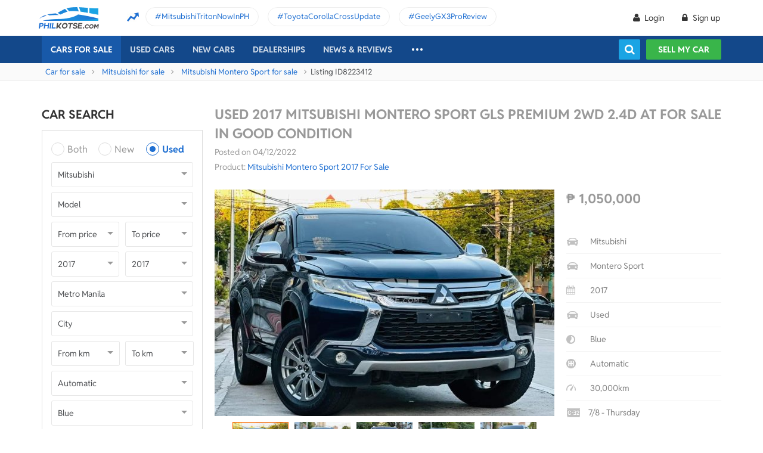

--- FILE ---
content_type: text/html; charset=utf-8
request_url: https://philkotse.com/mitsubishi-montero-sport-gls-premium-2wd-2-4d-at-for-sale-in-manila/used-2017-gls-premium-2wd-24d-at-for-sale-in-good-condition-aid8223412
body_size: 138735
content:
<!DOCTYPE html>
<html lang="en" prefix="og: https://ogp.me/ns#">
<head>
    <meta charset="utf-8" />
    <meta name="viewport" content="width=device-width, initial-scale=1.0">
    <meta http-equiv="Access-Control-Allow-Origin" content="https://www.facebook.com">

    <link href="/favicon.ico?v=2" rel="shortcut icon" type="image/x-icon">
    <link rel="apple-touch-icon" sizes="180x180" href="/apple-touch-icon.png">
    <link rel="icon" type="image/png" sizes="32x32" href="/favicon-32x32.png">
    <link rel="icon" type="image/png" sizes="16x16" href="/favicon-16x16.png">
    <link rel="manifest" href="/site.webmanifest">
    <link rel="mask-icon" href="/safari-pinned-tab.svg" color="#5bbad5">
    <meta name="msapplication-TileColor" content="#da532c">
    <meta name="theme-color" content="#ffffff">

        <title>Buy Used Mitsubishi Montero Sport 2017 for sale only ₱1050000 - ID822341</title>

    <!-- No Index -->
<meta name="robots" content="noindex, nofollow" /><meta name="googlebot" content="noindex" />
    <!-- Meta Description -->
    <meta name="description" content="Contact seller and Find all details of this Used Mitsubishi Montero Sport 2017  GLS Premium 2WD 2.4D AT: prices, condition, images, description,...|  ID822341" />

    <meta name="geo.region" content="PH" />
    <meta name="geo.position" content="14.590927;120.990285" />
    <meta name="ICBM" content="14.590927, 120.990285" />
    <meta id="hddFbAppId" property="fb:app_id" content="370242783390234" />
    <meta property="fb:pages" content="399920817012361" />

    <!-- Meta Facebook -->
<meta property="og:site_name" content="philkotse.com" /><meta property="og:title" content="Used 2017 Mitsubishi Montero Sport  GLS Premium 2WD 2.4D AT for sale in good condition" /><meta property="og:type" content="article" /><meta property="og:description" content="🔰2017 Acq Mitsubishi monterosport GLS PREMIUM
(Top of the line in 4x2)
Automatic / Diesel 

🔵 ROYAL BLUE PEARL 

ALL ORIGINAL

“One of the freshest in the market!”

❗️Quality unit  Moneyback guaranteed💰❗️

✅First owned 
✅Very fresh in & Out
✅2 Original Keys
✅MANUAL BOOKLETS
✅Registered
✅30,xxx very low  Mileage LEGIT !
✅Color: WHITE PEARL 
✅Newly change oil
✅Very well maintained
⭕️NO REPAINT
⭕️NO BANGGA  
⭕️Not flooded (Money back guaranteed)
💯Complete & Clean papers (Money back)
💯Updated registration
🚨NO LTO ALARM
🚨NO LTO apprenhension
🚔PNP cleared
👮🏻‍♂️HPG cleared 

✔️Check all you want !
✔️Bring your trusted mechanic !
✔️Test drive for serious buyers only!

Asking price @ 1,050,000php 💰

📍Location @ Tomas morato QC

🚢We ship NATIONWIDE
✔️Luzon
✔️Visayas 
✔️Mindanao

For Direct buyes ,

Open for
✅CASH
✅TRADE-IN
✅FINANCING via our financing partners
Asia link, South asia link Chailease berjaya, & 
Global dominion" /><meta property="og:url" content="https://philkotse.com/mitsubishi-montero-sport-gls-premium-2wd-2-4d-at-for-sale-in-manila/used-2017-gls-premium-2wd-24d-at-for-sale-in-good-condition-aid8223412" /><meta property="og:image" content="https://img.philkotse.com/2022/12/04/20221204172448-3107_wm.jpg" /><meta property="og:image:type" content="image/jpg" /><meta property="og:image:width" content="1200" /><meta property="og:image:height" content="627" />    
    <!-- Meta Alternate -->
<link rel="alternate" href="https://philkotse.com/mitsubishi-montero-sport-gls-premium-2wd-2-4d-at-for-sale-in-manila/used-2017-gls-premium-2wd-24d-at-for-sale-in-good-condition-aid8223412" media="only screen and (max-width: 640px)" /><link rel="alternate" href="https://philkotse.com/mitsubishi-montero-sport-gls-premium-2wd-2-4d-at-for-sale-in-manila/used-2017-gls-premium-2wd-24d-at-for-sale-in-good-condition-aid8223412" media="handheld" /><link rel="alternate" hreflang="en-ph" href="https://philkotse.com/mitsubishi-montero-sport-gls-premium-2wd-2-4d-at-for-sale-in-manila/used-2017-gls-premium-2wd-24d-at-for-sale-in-good-condition-aid8223412"/><meta name="twitter:card" content="summary_large_image" /><meta name="twitter:site" content="@philkotsedotcom" /><meta name="twitter:creator" content="@philkotsedotcom" /><meta name="twitter:title" content="Used 2017 Mitsubishi Montero Sport  GLS Premium 2WD 2.4D AT for sale in good condition" /><meta name="twitter:description" content="🔰2017 Acq Mitsubishi monterosport GLS PREMIUM
(Top of the line in 4x2)
Automatic / Diesel 

🔵 ROYAL BLUE PEARL 

ALL ORIGINAL

“One of the freshest in the market!”

❗️Quality unit  Moneyback guaranteed💰❗️

✅First owned 
✅Very fresh in & Out
✅2 Original Keys
✅MANUAL BOOKLETS
✅Registered
✅30,xxx very low  Mileage LEGIT !
✅Color: WHITE PEARL 
✅Newly change oil
✅Very well maintained
⭕️NO REPAINT
⭕️NO BANGGA  
⭕️Not flooded (Money back guaranteed)
💯Complete & Clean papers (Money back)
💯Updated registration
🚨NO LTO ALARM
🚨NO LTO apprenhension
🚔PNP cleared
👮🏻‍♂️HPG cleared 

✔️Check all you want !
✔️Bring your trusted mechanic !
✔️Test drive for serious buyers only!

Asking price @ 1,050,000php 💰

📍Location @ Tomas morato QC

🚢We ship NATIONWIDE
✔️Luzon
✔️Visayas 
✔️Mindanao

For Direct buyes ,

Open for
✅CASH
✅TRADE-IN
✅FINANCING via our financing partners
Asia link, South asia link Chailease berjaya, & 
Global dominion" /><meta name="twitter:image" content="https://img.philkotse.com/2022/12/04/20221204172448-3107_wm.jpg" /><meta name="twitter:image:alt" content="Used 2017 Mitsubishi Montero Sport  GLS Premium 2WD 2.4D AT for sale in good condition" /><meta name="twitter:url" content="https://philkotse.com/mitsubishi-montero-sport-gls-premium-2wd-2-4d-at-for-sale-in-manila/used-2017-gls-premium-2wd-24d-at-for-sale-in-good-condition-aid8223412" />    <!-- Meta image preload -->
    <!-- Meta Pagination -->
    

    <!-- Canonical -->
<link rel="canonical" href="https://philkotse.com/mitsubishi-montero-sport-gls-premium-2wd-2-4d-at-for-sale-in-manila/used-2017-gls-premium-2wd-24d-at-for-sale-in-good-condition-aid8223412" />
    <!--Render Css-->
    <link href="/css/styleJqueryUI?v=SIEosHGlRKgxZqqtDZImuis7fy27XABcvPqtwivwr4Q1" rel="preload stylesheet" as="style" onload="this.onload=null;this.rel='stylesheet'"/><noscript><link href="/css/styleJqueryUI?v=SIEosHGlRKgxZqqtDZImuis7fy27XABcvPqtwivwr4Q1" rel="stylesheet"/></noscript>

    <link href="/css/styletheme?v=qBuV6bbfqHLOOCV68-rPqhXK2pmapv6Kmg9eWMAP_y01" rel="preload stylesheet" as="style" onload="this.onload=null;this.rel='stylesheet'"/><noscript><link href="/css/styletheme?v=qBuV6bbfqHLOOCV68-rPqhXK2pmapv6Kmg9eWMAP_y01" rel="stylesheet"/></noscript>

    <link href="/css/styleDOWIcon?v=EOdjTasOEPtJU4_5RsfglOFb7FKjOyfCvf6IH3F53XM1" rel="preload stylesheet" as="style" onload="this.onload=null;this.rel='stylesheet'"/><noscript><link href="/css/styleDOWIcon?v=EOdjTasOEPtJU4_5RsfglOFb7FKjOyfCvf6IH3F53XM1" rel="stylesheet"/></noscript>

    <link href="/css/styleIconChatWeb?v=Z7LqLUPm9mvZjUya75kbigI9T9z1l-KXB-pLiM6OgCs1" rel="preload stylesheet" as="style" onload="this.onload=null;this.rel='stylesheet'"/><noscript><link href="/css/styleIconChatWeb?v=Z7LqLUPm9mvZjUya75kbigI9T9z1l-KXB-pLiM6OgCs1" rel="stylesheet"/></noscript>


    
    <link href="/ScriptsV2/Library/Swiper-6.8.4/swiper-bundle.min.css" rel="preload stylesheet" as="style" onload="this.onload=null;this.rel='stylesheet'"/><noscript><link href="/ScriptsV2/Library/Swiper-6.8.4/swiper-bundle.min.css" rel="stylesheet"/></noscript>

    <link href="/css/stylechosen?v=jDyH3TFymGLXpHMSNlV5b6AtGCaph3tjm3xXequ8Ogc1" rel="preload stylesheet" as="style" onload="this.onload=null;this.rel='stylesheet'"/><noscript><link href="/css/stylechosen?v=jDyH3TFymGLXpHMSNlV5b6AtGCaph3tjm3xXequ8Ogc1" rel="stylesheet"/></noscript>

    <link href="/ScriptsV2/Library/lightgallery-1.10.0/css/lightgallery.min.css" rel="preload stylesheet" as="style" onload="this.onload=null;this.rel='stylesheet'"/><noscript><link href="/ScriptsV2/Library/lightgallery-1.10.0/css/lightgallery.min.css" rel="stylesheet"/></noscript>


    <link href="/css/styleDetailAutoWeb?v=HzDfQb5RLsNy5cWx-d7ZwyJN9f5fKCmSkT_Q18UTrE81" rel="preload stylesheet" as="style" onload="this.onload=null;this.rel='stylesheet'"/><noscript><link href="/css/styleDetailAutoWeb?v=HzDfQb5RLsNy5cWx-d7ZwyJN9f5fKCmSkT_Q18UTrE81" rel="stylesheet"/></noscript>

    <link href="/css/StyleBanner?v=5I1BFQFpPq8_9FsEC8AeO-ForKVhDtUC1YKIBtCtf-Q1" rel="preload stylesheet" as="style" onload="this.onload=null;this.rel='stylesheet'"/><noscript><link href="/css/StyleBanner?v=5I1BFQFpPq8_9FsEC8AeO-ForKVhDtUC1YKIBtCtf-Q1" rel="stylesheet"/></noscript>

    <link href="/css/StylePopupWeb?v=PKnv_WhUyW0nsc4mQVgQkfL9tCOSIq0aDrfcHFjaUTE1" rel="preload stylesheet" as="style" onload="this.onload=null;this.rel='stylesheet'"/><noscript><link href="/css/StylePopupWeb?v=PKnv_WhUyW0nsc4mQVgQkfL9tCOSIq0aDrfcHFjaUTE1" rel="stylesheet"/></noscript>

    <link href="/css/styleLeadFormWeb?v=2lRDoRBr39ZHRtkq-QEw9mx0st0K3jqQSA9oUOtVb6I1" rel="preload stylesheet" as="style" onload="this.onload=null;this.rel='stylesheet'"/><noscript><link href="/css/styleLeadFormWeb?v=2lRDoRBr39ZHRtkq-QEw9mx0st0K3jqQSA9oUOtVb6I1" rel="stylesheet"/></noscript>

    <link href="/css/styleBoxNeedAdviceWeb?v=zuhKQQb6gBUJf54wwW2GGY565Jhv8nmXrSqqZQQ6tAo1" rel="preload stylesheet" as="style" onload="this.onload=null;this.rel='stylesheet'"/><noscript><link href="/css/styleBoxNeedAdviceWeb?v=zuhKQQb6gBUJf54wwW2GGY565Jhv8nmXrSqqZQQ6tAo1" rel="stylesheet"/></noscript>

    <link href="/css/styleCarInsuranceWeb?v=JhDubk8Ytr5fFRhvVM-VFscF4uVk6ORcgzJGBX2azVs1" rel="preload stylesheet" as="style" onload="this.onload=null;this.rel='stylesheet'"/><noscript><link href="/css/styleCarInsuranceWeb?v=JhDubk8Ytr5fFRhvVM-VFscF4uVk6ORcgzJGBX2azVs1" rel="stylesheet"/></noscript>


    <!--End Render Css-->
    <!-- Schema -->
    
        <script type="application/ld+json">
        {
          "@context": "http://schema.org/", 
          "@type": "BreadcrumbList", 
          "itemListElement": [
            { 
              "@type": "ListItem", 
              "position": "1", 
              "name": "Car for sale",
              "item": "https://philkotse.com/cars-for-sale"
            }
            ,
                { 
                    "@type": "ListItem", 
                    "position": "2", 
                    "name": "Mitsubishi for sale",
                    "item": "https://philkotse.com/mitsubishi-for-sale"
                }
                ,
                { 
                    "@type": "ListItem", 
                    "position": "3", 
                    "name": "Mitsubishi Montero Sport for sale",
                    "item": "https://philkotse.com/mitsubishi-montero-sport-for-sale"
                }
                ,
                { 
                    "@type": "ListItem", 
                    "position": "4", 
                    "name": "Used 2017 Mitsubishi Montero Sport  GLS Premium 2WD 2.4D AT for sale in good condition",
                    "item": "https://philkotse.com/mitsubishi-montero-sport-gls-premium-2wd-2-4d-at-for-sale-in-manila/used-2017-gls-premium-2wd-24d-at-for-sale-in-good-condition-aid8223412"
                }
                
          ]
        }
        </script>
        
    <!-- End Schema -->
    <!-- MePuzz -->
    <!-- MePuzz start -->
<!--<script>
    (function (i, s, o, g, r, a, m) {
        i['MePuzzAnalyticsObject'] = r; i[r] = i[r] || function () {
            (i[r].q = i[r].q || []).push(arguments);
        }, i[r].l = 1 * new Date(); a = s.createElement(o),
            m = s.getElementsByTagName(o)[0]; a.async = 1; a.src = g;
        m.parentNode.insertBefore(a, m);
    })(window, document, 'script', 'https://mepuzz.com/sdk/v2/MePuzzSDK4Phil.js', 'mePuzz');
    mePuzz('setAppId', 'OVpeBKv46j');
    mePuzz('track', 'pageview');
</script>-->
<!-- MePuzz end -->

    <script defer src="/ScriptsV2/Library/firebasejs/7.14.4/firebase-app.js" ></script>
 
    <script defer src="/ScriptsV2/Library/firebasejs/7.14.4/firebase-messaging.js" ></script>
 

    <!-- Google Tag Manager Head-->
    
<link rel="preconnect" href="https://www.google-analytics.com">
<link rel="preconnect" href="https://www.googletagmanager.com">

<link rel="preconnect" href="https://apis.google.com">




<link rel="preconnect" href="https://onesignal.com">
<link rel="preconnect" href="https://cdn.onesignal.com">
<link rel="preconnect" href="https://log.philkotse.com">

    <!-- Content GTM -->
    <!-- End Content GTM -->
    <!-- Google Tag Manager -->
    <script>
        (function (w, d, s, l, i) {
            w[l] = w[l] || []; w[l].push({
                'gtm.start':
                    new Date().getTime(), event: 'gtm.js'
            }); var f = d.getElementsByTagName(s)[0],
                j = d.createElement(s), dl = l != 'dataLayer' ? '&l=' + l : ''; j.async = true; j.src =
                    'https://www.googletagmanager.com/gtm.js?id=' + i + dl; f.parentNode.insertBefore(j, f);
        })(window, document, 'script', 'dataLayer', 'GTM-NJGVVXD');</script>
    <!-- End Google Tag Manager -->


    <!-- Firebase -->
    
<script>
    // Your web app's Firebase configuration
    var firebaseConfig = {
        apiKey: "AIzaSyCh5hCqtzzvIbkzN-ah8dJI_1LUAb-QXaI",
        authDomain: "philkotse.firebaseapp.com",
        databaseURL: "https://philkotse.firebaseio.com",
        projectId: "philkotse",
        storageBucket: "philkotse.appspot.com",
        messagingSenderId: "27998486496",
        appId: "1:27998486496:web:87d17ddb7acd80753b7585",
        measurementId: "G-W4JW1W9PX6"
    };
</script>

    <!-- Google Adsense -->
    
    <!-- End Google Adsense -->

</head>
<body>
    <!-- Google Tag Manager Body-->
    
    <!-- Google Tag Manager (noscript) -->
    <noscript>
        <iframe src="https://www.googletagmanager.com/ns.html?id=GTM-NJGVVXD"
                height="0" width="0" style="display:none;visibility:hidden"></iframe>
    </noscript>
    <!-- End Google Tag Manager (noscript) -->


    <div id="wr_wrapper">
        

<!--header and menu top-->
<div class="header-fix fix-theme-old" style="height: 106px;">
    <div class="header" id="header">
        <!--headtop-->
        <div class="header-top">
            <div class="container">
                <a href="/" class="logo">
                    <img width="102"
                         height="36"
                         data-src="/ContentV2/Web/img/logo-philkotse.png"
                         alt="Buy and Sell cars philippines"
                         title="Philkotse - Buy and Sell Cars"
                         class="lozad" />
                </a>
                    <div class="box-spotlight-new">
        <div class="item-spotlight-new">
            <span class="title" title="Spotlight"> Spotlight: </span>
                <a title="MitsubishiTritonNowInPH" href="https://philkotse.com/new-releases/mitsubishi-triton-launch-philippines-15529">MitsubishiTritonNowInPH </a>
                <a title="ToyotaCorollaCrossUpdate" href="https://philkotse.com/new-releases/2024-toyota-corolla-cross-refresh-debut-asean-15571">ToyotaCorollaCrossUpdate </a>
                <a title="GeelyGX3ProReview" href="https://philkotse.com/car-review/geely-gx3-pro-philippines-rv451">GeelyGX3ProReview </a>
        </div>
    </div>

            </div>
        </div>
        <!--navi top-->
        <div class="navi">
            <div class="container">
                

<ul class="menu-top">
    <!-- Logo (display when scroll down & header neo) -->
    <li>
        <a href="/" class="logo-white">
            <img width="102"
                 height="36"
                 data-src="/ContentV2/Web/img/logo-philkotse-white.png"
                 alt="Buy and Sell cars philippines"
                 title="Philkotse - Buy and Sell Cars"
                 class="lozad" />
        </a>
    </li>

    <!-- Cars For Sale -->
    <li class="car-for-sale">
        <a id="nav_car" href="/cars-for-sale" class="active">Cars For Sale</a>
            <div class="sub-menu-car-for-sale" id="menu_brand">
        <div class="container">
            <ul class="list-brand brandall-car">
                    <li class="i-toyota">
                        <a href="/toyota-for-sale" title="Toyota for sale">
                            <span class="name"></span>
                            <span class="text-ellipsis"> Toyota</span>
                        </a>
                    </li>
                    <li class="i-ford">
                        <a href="/ford-for-sale" title="Ford for sale">
                            <span class="name"></span>
                            <span class="text-ellipsis"> Ford</span>
                        </a>
                    </li>
                    <li class="i-mitsubishi">
                        <a href="/mitsubishi-for-sale" title="Mitsubishi for sale">
                            <span class="name"></span>
                            <span class="text-ellipsis"> Mitsubishi</span>
                        </a>
                    </li>
                    <li class="i-honda">
                        <a href="/honda-for-sale" title="Honda for sale">
                            <span class="name"></span>
                            <span class="text-ellipsis"> Honda</span>
                        </a>
                    </li>
                    <li class="i-hyundai">
                        <a href="/hyundai-for-sale" title="Hyundai for sale">
                            <span class="name"></span>
                            <span class="text-ellipsis"> Hyundai</span>
                        </a>
                    </li>
                    <li class="i-nissan">
                        <a href="/nissan-for-sale" title="Nissan for sale">
                            <span class="name"></span>
                            <span class="text-ellipsis"> Nissan</span>
                        </a>
                    </li>
                    <li class="i-chevrolet">
                        <a href="/chevrolet-for-sale" title="Chevrolet for sale">
                            <span class="name"></span>
                            <span class="text-ellipsis"> Chevrolet</span>
                        </a>
                    </li>
                    <li class="i-subaru">
                        <a href="/subaru-for-sale" title="Subaru for sale">
                            <span class="name"></span>
                            <span class="text-ellipsis"> Subaru</span>
                        </a>
                    </li>
                    <li class="i-suzuki">
                        <a href="/suzuki-for-sale" title="Suzuki for sale">
                            <span class="name"></span>
                            <span class="text-ellipsis"> Suzuki</span>
                        </a>
                    </li>
                    <li class="i-kia">
                        <a href="/kia-for-sale" title="Kia for sale">
                            <span class="name"></span>
                            <span class="text-ellipsis"> Kia</span>
                        </a>
                    </li>
                    <li class="i-isuzu">
                        <a href="/isuzu-for-sale" title="Isuzu for sale">
                            <span class="name"></span>
                            <span class="text-ellipsis"> Isuzu</span>
                        </a>
                    </li>
                    <li class="i-mazda">
                        <a href="/mazda-for-sale" title="Mazda for sale">
                            <span class="name"></span>
                            <span class="text-ellipsis"> Mazda</span>
                        </a>
                    </li>
            </ul>
            <a href="/cars-for-sale" class="more">View All Car For Sale <i class="icon-angle-circled-right"></i></a>
        </div>
    </div>

    </li>

    <!-- Used Cars -->
    <li >
        <a href="/used-cars-for-sale" class="">Used cars</a>

        <ul class="sub-menu-new">
            
            <li>
                <a class="cursor-default " href="javascript:void(0)">By Body Type</a>
                    <div class="sub-menu-new-level-2">
                        <ul class="list">
                            <li>
                                <a class="" href="/used-cars-suv-for-sale" title="Used suv for sale philippines">SUV</a>
                                <a class="" href="/used-cars-sedan-for-sale" title="Second hand sedan for sale">Sedan</a>
                                <a class="" href="/used-cars-hatchback-for-sale" title="Used hatchback cars for sale">Hatchback</a>
                                <a class="" href="/used-cars-van-for-sale" title="2nd hand van for sale">Van</a>
                                <a class="" href="/used-cars-minivan-for-sale" title="Second hand mini van for sale">Minivan</a>
                                <a class="" href="/used-cars-truck-for-sale" title="Second hand pickup for sale">Truck</a>
                                <a class="" href="/used-cars-mpv-for-sale" title="Second hand mpv for sale">MPV</a>
                            </li>
                        </ul>
                    </div>

            </li>
            <li>
                <a class="cursor-default " href="javascript:void(0)">By Price Range</a>
                    <div class="sub-menu-new-level-2">
                        <ul class="list">
                            <li>
                                <a class="" href="/used-cars-for-sale/mlt1000000" title="Cars for sale below ₱1.000.000">Under ₱1.000.000</a>
                                <a class="" href="/used-cars-for-sale/mlt500000" title="Cars for sale car under 500k">Under ₱500.000</a>
                                <a class="" href="/used-cars-for-sale/mlt300000" title="Used cars for sale philippines below 300k">Under ₱300.000</a>
                                <a class="" href="/used-cars-for-sale/mlt250000" title="Used cars for sale philippines below 250k">Under ₱250.000</a>
                                <a class="" href="/used-cars-for-sale/mlt200000" title="Used cars for sale philippines below 200k">Under ₱200.000</a>
                                <a class="" href="/used-cars-for-sale/mlt150000" title="2nd hand cars worth 150k">Under ₱150.000</a>
                                <a class="" href="/used-cars-for-sale/mlt100000" title="Used cars for sale philippines below 100k">Under ₱100.000</a>
                            </li>
                        </ul>
                    </div>

            </li>
            <li>
                <a class="cursor-default " href="javascript:void(0)">By Location</a>
                    <div class="sub-menu-new-level-2">
                        <ul class="list">
                            <li>
                                <a class="" href="/used-cars-for-sale-in-cagayan" title="Used car for sale in Cagayan">Cagayan</a>
                                <a class="" href="/used-cars-for-sale-in-pampanga" title="Used car for sale in Pampanga">Pampanga</a>
                                <a class="" href="/used-cars-for-sale-in-cebu" title="Used car for sale in Cebu">Cebu</a>
                                <a class="" href="/used-cars-for-sale-in-iloilo" title="Used car for sale in Iloilo">Iloilo</a>
                                <a class="" href="/used-cars-for-sale-in-metro-manila" title="Used car for sale in Metro Manila">Metro Manila</a>
                                <a class="" href="/used-cars-for-sale-in-baguio-benguet" title="Used car for sale in Baguio Benguet">Baguio Benguet</a>
                                <a class="" href="/used-cars-for-sale-in-pangasinan" title="Used car for sale in Pangasinan">Pangasinan</a>
                            </li>
                        </ul>
                    </div>

            </li>
            
            
        </ul>
    </li>

    <!-- Repossessed Cars -->
    

    <!-- Car Guide -->
        <li class="menu-new-car-new">
            <a href="/car-prices-philippines" class="">New cars</a>

            <ul class="sub-menu-new">
                <!-- Car Price -->
                <li>
                    <a href="/car-prices-philippines" class="">Car price</a>
                    <div class="sub-menu-new-level-2">
                        <ul class="list">
                                    <li>
                                        <a class="" href="/toyota-philippines-price-list">Toyota</a>
                                    </li>
                                    <li>
                                        <a class="" href="/mitsubishi-philippines-price-list">Mitsubishi</a>
                                    </li>
                                    <li>
                                        <a class="" href="/honda-philippines-price-list">Honda</a>
                                    </li>
                                    <li>
                                        <a class="" href="/hyundai-philippines-price-list">Hyundai</a>
                                    </li>
                                    <li>
                                        <a class="" href="/isuzu-philippines-price-list">Isuzu</a>
                                    </li>
                                    <li>
                                        <a class="" href="/mg-philippines-price-list">MG</a>
                                    </li>
                                    <li>
                                        <a class="" href="/chery-philippines-price-list">Chery</a>
                                    </li>
                                    <li>
                                        <a class="" href="/kia-philippines-price-list">Kia</a>
                                    </li>
                                    <li>
                                        <a class="" href="/ford-philippines-price-list">Ford</a>
                                    </li>
                                    <li>
                                        <a class="" href="/nissan-philippines-price-list">Nissan</a>
                                    </li>
                                    <li>
                                        <a class="" href="/mazda-philippines-price-list">Mazda</a>
                                    </li>
                                    <li>
                                        <a class="" href="/suzuki-philippines-price-list">Suzuki</a>
                                    </li>
                                    <li>
                                        <a class="" href="/bmw-philippines-price-list">BMW</a>
                                    </li>
                                    <li>
                                        <a class="" href="/mercedes-benz-philippines-price-list">Mercedes-Benz</a>
                                    </li>
                                    <li>
                                        <a class="" href="/jeep-philippines-price-list">Jeep</a>
                                    </li>
                            <li class="i-more-new">
                                <a href="/car-prices-philippines">
                                    All Brands »
                                </a>
                            </li>
                        </ul>
                    </div>
                </li>
                <!-- Car Promo -->
                <li>
                    <a href="/all-promotions-in-the-philippines" class="">Car promos</a>
                </li>
            </ul>

        </li>
    <li>
        <a href="/auto-dealerships-in-the-philippines" class="">Dealerships</a>
    </li>
    

    <!-- News & Reviews -->
    <li>
        <a href="javascript:void(0);" class="cursor-default">News & reviews</a>
        <ul class="sub-menu-new">
            <!-- Car Reviews -->
                <li>
                    <a href="/car-review" class="">Car Reviews</a>
                            <div class="sub-menu-new-level-2">
                                <ul class="list">
                                        <li>
                                            <a class="" href="/car-review-toyota">Toyota</a>
                                        </li>
                                        <li>
                                            <a class="" href="/car-review-honda">Honda</a>
                                        </li>
                                        <li>
                                            <a class="" href="/car-review-mitsubishi">Mitsubishi</a>
                                        </li>
                                        <li>
                                            <a class="" href="/car-review-ford">Ford</a>
                                        </li>
                                        <li>
                                            <a class="" href="/car-review-hyundai">Hyundai</a>
                                        </li>
                                        <li>
                                            <a class="" href="/car-review-isuzu">Isuzu</a>
                                        </li>
                                        <li>
                                            <a class="" href="/car-review-suzuki">Suzuki</a>
                                        </li>
                                        <li>
                                            <a class="" href="/car-review-nissan">Nissan</a>
                                        </li>
                                        <li>
                                            <a class="" href="/car-review-kia">Kia</a>
                                        </li>
                                        <li>
                                            <a class="" href="/car-review-mazda">Mazda</a>
                                        </li>
                                    <li><a href="/car-review">All Brands</a></li>
                                </ul>
                            </div>

                </li>
            <!-- Car Comparison -->
            <li>
                <a href="/car-comparison" class="">Car Comparisons</a>
            </li>
            <!-- Car News -->
            <li>
                <a href="/news" class="">Car News</a>
                <div class="sub-menu-new-level-2">
                    <ul class="list">
                                <li>
                                    <a class="" href="/news/market-news">Market News</a>
                                </li>
                                <li>
                                    <a class="" href="/news/new-releases">New Releases</a>
                                </li>
                                <li>
                                    <a class="" href="/news/car-events">Car Events</a>
                                </li>
                    </ul>
                </div>
            </li>
            <!-- Tips & Advice -->
            <li>
                <a href="/tips-advice" class="">Tips & Advice</a>
                <div class="sub-menu-new-level-2">
                    <ul class="list">
                        <li><a href="/tips-advice/list-ticles" class="">List-ticles</a></li>
                                <li>
                                    <a class="" href="/tips-advice/car-buying-and-selling">Car Buying &amp; Selling</a>
                                </li>
                                <li>
                                    <a class="" href="/tips-advice/car-maintenance">Car Maintenance</a>
                                </li>
                                <li>
                                    <a class="" href="/tips-advice/safe-driving">Safe Driving</a>
                                </li>
                    </ul>
                </div>
            </li>
            <!-- Car Videos -->
            <li><a href="/video" class="">Car Videos</a></li>
            <!-- E-Magazine -->
            <li><a href="/magazine" class="">E-Magazine</a></li>
            <li></li>
        </ul>
    </li>
    <!-- car insurance -->
    

    <!-- Dealerships & Promos -->
    

    <!-- ... -->
    <li class="more-menu">
        <ul class="sub-menu-new">
            
            <li>
                <a href="/become-a-partner" rel="nofollow">Become Our Partner</a>
            </li>
            <li>
                <a href="/loan-calculator" class="">Loan Calculator</a>
            </li>
            <li>
                <a href="/car-insurance" class="">Car Insurance</a>
            </li>
            
            

            <!-- Used Cars (display when scroll down & header neo) -->
            
        </ul>
    </li>

    <!-- Icon Search -->
    <li class="search-fix">
        <span class="icon-show-search"></span>
    </li>
</ul>




                <div class="right-menu">
                    <div class="box-acc" id="box-user"></div>
                    <!--Search suggestion-->
                    <div class="box-search-h">
                        <span class="btn-search" id="show-tab-search-text"></span>
                        <div class="box-search-head">
                            <input class="input-text input-search-suggestion ui-autocomplete-input" id="txtKeywordSearchHome" placeholder="search by keywords" type="text" />
                            <div class="btn-search-text" id="searchAutoText"></div>
                        </div>
                    </div>
                    <!--End -->
                    <a href="/sell-car" class="btn-sell-mycar ss-slab">
                        Sell my car
                        <span class="tootip">
                            Tip: Creating a listing on
                            <strong>Philkotse.com</strong> will help your
                            car reach nearly <strong>
                                300 potential
                                buyers within the first week!
                            </strong>
                        </span>
                    </a>
                </div>
            </div>
        </div>
    </div>
</div>
<div class="" id="position_menu"></div>
<!--end header and menu top-->

        <div id="fix_height">
            



<div class="breadcrumb"><div class="container" > <a href="/cars-for-sale" title="Car for sale" class="alink">Car for sale</a><a href="/mitsubishi-for-sale" title="Mitsubishi for sale" class="alink">Mitsubishi for sale</a><a href="/mitsubishi-montero-sport-for-sale" title="Mitsubishi Montero Sport for sale" class="alink">Mitsubishi Montero Sport for sale</a><span>Listing ID8223412</span></div></div>
<div class="container">
    <!-- Detail_Top_1 (Banner CMS) -->
    

    <div class="content mt-40">
        <div class="a-column">
            <!-- Box Search -->
            <h2 class="heading">Car Search</h2>
<div class="box-search-advance">
    <ul id="boxSearchLeft" class="form-search-a chosen-popup">
        <li>
            <div class="radio">
                <input id="condition-both" name="rdConditionSearchAutoListing" type="radio"  value="0" />
                <label for="condition-both" class="radio-label">Both</label>
            </div>
            <div class="radio">
                <input id="condition-new" name="rdConditionSearchAutoListing" type="radio"  value="2" />
                <label for="condition-new" class="radio-label">New</label>
            </div>
            <div class="radio">
                <input id="condition-used" name="rdConditionSearchAutoListing" type="radio" checked value="3" />
                <label for="condition-used" class="radio-label">Used</label>
            </div>
        </li>
        <li>
            <div class="custom-select-a">
                <select id="comboboxBrandSearchAutoListing" class="select-box chosen-select" onchange="ComboboxCommons.GenerateModel(this.value, 'comboboxModelSearchAutoListing');">
                    <option value="0">Brand</option>
                        <option data-alias="abarth"  value="118">Abarth</option>
                        <option data-alias="acura"  value="1">Acura</option>
                        <option data-alias="alfa-romeo"  value="2">Alfa Romeo</option>
                        <option data-alias="asia-motors"  value="74">Asia Motors</option>
                        <option data-alias="aston-martin"  value="3">Aston Martin</option>
                        <option data-alias="audi"  value="4">Audi</option>
                        <option data-alias="baic"  value="49">BAIC</option>
                        <option data-alias="bmw"  value="6">BMW</option>
                        <option data-alias="byd"  value="50">BYD</option>
                        <option data-alias="bajaj"  value="124">Bajaj</option>
                        <option data-alias="bentley"  value="5">Bentley</option>
                        <option data-alias="cadillac"  value="7">Cadillac</option>
                        <option data-alias="chana"  value="51">Chana</option>
                        <option data-alias="changan"  value="121">Changan</option>
                        <option data-alias="chery"  value="8">Chery</option>
                        <option data-alias="chevrolet"  value="9">Chevrolet</option>
                        <option data-alias="chrysler"  value="10">Chrysler</option>
                        <option data-alias="citroen"  value="81">Citroen</option>
                        <option data-alias="daewoo"  value="11">Daewoo</option>
                        <option data-alias="daihatsu"  value="12">Daihatsu</option>
                        <option data-alias="dodge"  value="13">Dodge</option>
                        <option data-alias="dong-feng"  value="52">Dong Feng</option>
                        <option data-alias="faw"  value="53">FAW</option>
                        <option data-alias="ferrari"  value="14">Ferrari</option>
                        <option data-alias="fiat"  value="15">Fiat</option>
                        <option data-alias="ford"  value="16">Ford</option>
                        <option data-alias="foton"  value="17">Foton</option>
                        <option data-alias="freightliner"  value="204">Freightliner</option>
                        <option data-alias="fruehauf"  value="202">Fruehauf</option>
                        <option data-alias="fuel-tanker-trailer"  value="203">Fuel Tanker Trailer</option>
                        <option data-alias="fuso"  value="122">Fuso</option>
                        <option data-alias="gac"  value="114">GAC</option>
                        <option data-alias="gaz"  value="113">Gaz</option>
                        <option data-alias="geely"  value="54">Geely</option>
                        <option data-alias="gmc"  value="18">Gmc</option>
                        <option data-alias="golden-dragon"  value="55">Golden Dragon</option>
                        <option data-alias="great-wall-motor"  value="56">Great Wall Motor</option>
                        <option data-alias="haima"  value="57">Haima</option>
                        <option data-alias="hino"  value="123">Hino</option>
                        <option data-alias="honda"  value="19">Honda</option>
                        <option data-alias="hummer"  value="20">Hummer</option>
                        <option data-alias="hyundai"  value="21">Hyundai</option>
                        <option data-alias="infiniti"  value="88">Infiniti</option>
                        <option data-alias="international"  value="205">International</option>
                        <option data-alias="isuzu"  value="22">Isuzu</option>
                        <option data-alias="jac"  value="59">JAC</option>
                        <option data-alias="jmc"  value="61">JMC</option>
                        <option data-alias="jaguar"  value="23">Jaguar</option>
                        <option data-alias="jeep"  value="24">Jeep</option>
                        <option data-alias="jetour"  value="212">Jetour</option>
                        <option data-alias="jinbei"  value="60">Jinbei</option>
                        <option data-alias="joylong"  value="62">Joylong</option>
                        <option data-alias="kaicene"  value="119">Kaicene</option>
                        <option data-alias="kawasaki"  value="206">Kawasaki</option>
                        <option data-alias="kia"  value="25">Kia</option>
                        <option data-alias="king-long"  value="63">King Long</option>
                        <option data-alias="komatsu"  value="207">Komatsu</option>
                        <option data-alias="lamborghini"  value="64">Lamborghini</option>
                        <option data-alias="land-rover"  value="26">Land Rover</option>
                        <option data-alias="lexus"  value="27">Lexus</option>
                        <option data-alias="lifan"  value="65">Lifan</option>
                        <option data-alias="lincoln"  value="28">Lincoln</option>
                        <option data-alias="lotus"  value="66">Lotus</option>
                        <option data-alias="lynk-co"  value="215">Lynk &amp; Co</option>
                        <option data-alias="mg"  value="33">MG</option>
                        <option data-alias="mahindra"  value="29">Mahindra</option>
                        <option data-alias="maserati"  value="67">Maserati</option>
                        <option data-alias="maxus"  value="116">Maxus</option>
                        <option data-alias="mazda"  value="30">Mazda</option>
                        <option data-alias="mclaren"  value="92">McLaren</option>
                        <option data-alias="mercedes-benz"  value="31">Mercedes-Benz</option>
                        <option data-alias="mercury"  value="32">Mercury</option>
                        <option data-alias="mini"  value="34">Mini</option>
                        <option data-alias="mitsubishi" selected value="35">Mitsubishi</option>
                        <option data-alias="morgan"  value="68">Morgan</option>
                        <option data-alias="nissan"  value="36">Nissan</option>
                        <option data-alias="omoda"  value="213">Omoda</option>
                        <option data-alias="opel"  value="37">Opel</option>
                        <option data-alias="peugeot"  value="38">Peugeot</option>
                        <option data-alias="porsche"  value="39">Porsche</option>
                        <option data-alias="proton"  value="40">Proton</option>
                        <option data-alias="ram"  value="112">Ram</option>
                        <option data-alias="renault"  value="111">Renault</option>
                        <option data-alias="rolls-royce"  value="71">Rolls-Royce</option>
                        <option data-alias="saab"  value="110">Saab</option>
                        <option data-alias="scion"  value="41">Scion</option>
                        <option data-alias="shacman"  value="120">Shacman</option>
                        <option data-alias="sinotruk"  value="201">Sinotruk</option>
                        <option data-alias="smart"  value="72">Smart</option>
                        <option data-alias="ssangyong"  value="42">SsangYong</option>
                        <option data-alias="stewart-stevenson"  value="210">Stewart &amp; Stevenson</option>
                        <option data-alias="subaru"  value="43">Subaru</option>
                        <option data-alias="suzuki"  value="44">Suzuki</option>
                        <option data-alias="tcm"  value="208">TCM</option>
                        <option data-alias="tadano"  value="115">Tadano</option>
                        <option data-alias="tata"  value="45">Tata</option>
                        <option data-alias="tesla"  value="117">Tesla</option>
                        <option data-alias="toyota"  value="46">Toyota</option>
                        <option data-alias="vinfast"  value="216">Vinfast</option>
                        <option data-alias="volkswagen"  value="47">Volkswagen</option>
                        <option data-alias="volvo"  value="48">Volvo</option>
                        <option data-alias="xgma"  value="209">XGMA</option>
                </select>
            </div>
        </li>
        <li>
            <div class="custom-select-a">
                <input type="hidden" id="hddModelId" value="1735" />

                <select id="comboboxModelSearchAutoListing" class="select-box chosen-select">
                    <option selected value="0">Model</option>
                </select>
            </div>
        </li>
        
        <li>
            <div class="row">
                <div class="col-6">
                    <div class="custom-select-a">
                        <select id="min_price" class="select-box disable_search">
                            <option value="0">From price</option>
                                <option  value="₱0">  ₱0</option>
                                <option  value="‎₱250,000">  ‎₱250,000</option>
                                <option  value="‎₱500,000">  ‎₱500,000</option>
                                <option  value="‎₱750,000">  ‎₱750,000</option>
                                <option  value="‎₱1,000,000">  ‎₱1,000,000</option>
                                <option  value="‎‎₱2,000,000">  ‎‎₱2,000,000</option>
                                <option  value="‎‎₱3,000,000">  ‎‎₱3,000,000</option>
                                <option  value="‎‎₱5,000,000">  ‎‎₱5,000,000</option>
                                <option  value="‎‎₱8,000,000">  ‎‎₱8,000,000</option>
                        </select>

                    </div>
                </div>
                <div class="col-6">
                    <div class="custom-select-a">
                        <select id="max_price" class="select-box disable_search">
                            <option value="0">To price</option>
                                <option  value="‎₱250,000">  ‎₱250,000</option>
                                <option  value="‎₱500,000">  ‎₱500,000</option>
                                <option  value="‎₱750,000">  ‎₱750,000</option>
                                <option  value="‎₱1,000,000">  ‎₱1,000,000</option>
                                <option  value="‎‎₱2,000,000">  ‎‎₱2,000,000</option>
                                <option  value="‎‎₱3,000,000">  ‎‎₱3,000,000</option>
                                <option  value="‎‎₱5,000,000">  ‎‎₱5,000,000</option>
                                <option  value="‎‎₱8,000,000">  ‎‎₱8,000,000</option>
                                <option  value="‎‎&gt; ₱8,000,000">  ‎‎> ₱8,000,000</option>
                        </select>
                    </div>
                </div>
            </div>
        </li>
        <li>
            <div class="row">
                <div class="col-6">
                    <div class="custom-select-a">
                        <select id="min_year" class="select-box disable_search">
                            <option value="0">From year</option>

                                <option  value="2027">2027</option>
                                <option  value="2026">2026</option>
                                <option  value="2025">2025</option>
                                <option  value="2024">2024</option>
                                <option  value="2023">2023</option>
                                <option  value="2022">2022</option>
                                <option  value="2021">2021</option>
                                <option  value="2020">2020</option>
                                <option  value="2019">2019</option>
                                <option  value="2018">2018</option>
                                <option selected value="2017">2017</option>
                                <option  value="2016">2016</option>
                                <option  value="2015">2015</option>
                                <option  value="2014">2014</option>
                                <option  value="2013">2013</option>
                                <option  value="2012">2012</option>
                                <option  value="2011">2011</option>
                                <option  value="2010">2010</option>
                                <option  value="2009">2009</option>
                                <option  value="2008">2008</option>
                                <option  value="2007">2007</option>
                                <option  value="2006">2006</option>
                                <option  value="2005">2005</option>
                                <option  value="2004">2004</option>
                                <option  value="2003">2003</option>
                                <option  value="2002">2002</option>
                                <option  value="2001">2001</option>
                                <option  value="2000">2000</option>
                                <option  value="1999">1999</option>
                                <option  value="1998">1998</option>
                                <option  value="1997">1997</option>
                                <option  value="1996">1996</option>
                                <option  value="1995">1995</option>
                                <option  value="1994">1994</option>
                                <option  value="1993">1993</option>
                                <option  value="1992">1992</option>
                                <option  value="1991">1991</option>
                                <option  value="1990">1990</option>
                        </select>

                    </div>
                </div>
                <div class="col-6">
                    <div class="custom-select-a">
                        <select id="max_year" class="select-box disable_search">
                            <option value="0">To year</option>
                                <option  value="2027">2027</option>
                                <option  value="2026">2026</option>
                                <option  value="2025">2025</option>
                                <option  value="2024">2024</option>
                                <option  value="2023">2023</option>
                                <option  value="2022">2022</option>
                                <option  value="2021">2021</option>
                                <option  value="2020">2020</option>
                                <option  value="2019">2019</option>
                                <option  value="2018">2018</option>
                                <option selected value="2017">2017</option>
                                <option  value="2016">2016</option>
                                <option  value="2015">2015</option>
                                <option  value="2014">2014</option>
                                <option  value="2013">2013</option>
                                <option  value="2012">2012</option>
                                <option  value="2011">2011</option>
                                <option  value="2010">2010</option>
                                <option  value="2009">2009</option>
                                <option  value="2008">2008</option>
                                <option  value="2007">2007</option>
                                <option  value="2006">2006</option>
                                <option  value="2005">2005</option>
                                <option  value="2004">2004</option>
                                <option  value="2003">2003</option>
                                <option  value="2002">2002</option>
                                <option  value="2001">2001</option>
                                <option  value="2000">2000</option>
                                <option  value="1999">1999</option>
                                <option  value="1998">1998</option>
                                <option  value="1997">1997</option>
                                <option  value="1996">1996</option>
                                <option  value="1995">1995</option>
                                <option  value="1994">1994</option>
                                <option  value="1993">1993</option>
                                <option  value="1992">1992</option>
                                <option  value="1991">1991</option>
                                <option  value="1990">1990</option>
                        </select>
                    </div>
                </div>
            </div>
        </li>
        <li>
            <div class="custom-select-a">
                <select id="comboboxRegionSearchAutoListing" class="select-box chosen-select" onchange="ComboboxCommons.GenerateCity(this.value, 'comboboxCitySearchAutoListing');">
                    <option value="0">Region</option>
                        <option data-alias="abra"  value="1">Abra</option>
                        <option data-alias="agusan-del-norte"  value="2">Agusan del Norte</option>
                        <option data-alias="agusan-del-sur"  value="3">Agusan del Sur</option>
                        <option data-alias="aklan"  value="4">Aklan</option>
                        <option data-alias="albay"  value="5">Albay</option>
                        <option data-alias="antique"  value="6">Antique</option>
                        <option data-alias="apayao"  value="7">Apayao</option>
                        <option data-alias="r-aurora"  value="8">Aurora</option>
                        <option data-alias="basilan"  value="9">Basilan</option>
                        <option data-alias="bataan"  value="10">Bataan</option>
                        <option data-alias="batanes"  value="11">Batanes</option>
                        <option data-alias="batangas"  value="12">Batangas</option>
                        <option data-alias="benguet"  value="13">Benguet</option>
                        <option data-alias="r-biliran"  value="14">Biliran</option>
                        <option data-alias="bohol"  value="15">Bohol</option>
                        <option data-alias="bukidnon"  value="16">Bukidnon</option>
                        <option data-alias="bulacan"  value="17">Bulacan</option>
                        <option data-alias="cagayan"  value="18">Cagayan</option>
                        <option data-alias="camarines-norte"  value="19">Camarines Norte</option>
                        <option data-alias="camarines-sur"  value="20">Camarines Sur</option>
                        <option data-alias="camiguin"  value="21">Camiguin</option>
                        <option data-alias="capiz"  value="22">Capiz</option>
                        <option data-alias="catanduanes"  value="23">Catanduanes</option>
                        <option data-alias="cavite"  value="24">Cavite</option>
                        <option data-alias="cebu"  value="25">Cebu</option>
                        <option data-alias="cotabato"  value="27">Cotabato</option>
                        <option data-alias="davao-occidental"  value="30">Davao Occidental</option>
                        <option data-alias="davao-oriental"  value="31">Davao Oriental</option>
                        <option data-alias="davao-de-oro"  value="26">Davao de Oro</option>
                        <option data-alias="davao-del-norte"  value="28">Davao del Norte</option>
                        <option data-alias="davao-del-sur"  value="29">Davao del Sur</option>
                        <option data-alias="dinagat-islands"  value="32">Dinagat Islands</option>
                        <option data-alias="eastern-samar"  value="33">Eastern Samar</option>
                        <option data-alias="guimaras"  value="34">Guimaras</option>
                        <option data-alias="ifugao"  value="35">Ifugao</option>
                        <option data-alias="ilocos-norte"  value="36">Ilocos Norte</option>
                        <option data-alias="ilocos-sur"  value="37">Ilocos Sur</option>
                        <option data-alias="iloilo"  value="38">Iloilo</option>
                        <option data-alias="r-isabela"  value="39">Isabela</option>
                        <option data-alias="kalinga"  value="40">Kalinga</option>
                        <option data-alias="la-union"  value="41">La Union</option>
                        <option data-alias="laguna"  value="42">Laguna</option>
                        <option data-alias="lanao-del-norte"  value="43">Lanao del Norte</option>
                        <option data-alias="lanao-del-sur"  value="44">Lanao del Sur</option>
                        <option data-alias="r-leyte"  value="45">Leyte</option>
                        <option data-alias="maguindanao"  value="46">Maguindanao</option>
                        <option data-alias="marinduque"  value="47">Marinduque</option>
                        <option data-alias="masbate"  value="48">Masbate</option>
                        <option data-alias="metro-manila" selected value="81">Metro Manila</option>
                        <option data-alias="misamis-occidental"  value="49">Misamis Occidental</option>
                        <option data-alias="misamis-oriental"  value="50">Misamis Oriental</option>
                        <option data-alias="mountain-province"  value="51">Mountain Province</option>
                        <option data-alias="negros-occidental"  value="52">Negros Occidental</option>
                        <option data-alias="negros-oriental"  value="53">Negros Oriental</option>
                        <option data-alias="northern-samar"  value="54">Northern Samar</option>
                        <option data-alias="nueva-ecija"  value="55">Nueva Ecija</option>
                        <option data-alias="nueva-vizcaya"  value="82">Nueva Vizcaya</option>
                        <option data-alias="occidental-mindoro"  value="56">Occidental Mindoro</option>
                        <option data-alias="oriental-mindoro"  value="57">Oriental Mindoro</option>
                        <option data-alias="palawan"  value="58">Palawan</option>
                        <option data-alias="pampanga"  value="59">Pampanga</option>
                        <option data-alias="pangasinan"  value="60">Pangasinan</option>
                        <option data-alias="r-quezon"  value="61">Quezon</option>
                        <option data-alias="r-quirino"  value="62">Quirino</option>
                        <option data-alias="r-rizal"  value="63">Rizal</option>
                        <option data-alias="r-romblon"  value="64">Romblon</option>
                        <option data-alias="samar"  value="65">Samar</option>
                        <option data-alias="r-sarangani"  value="66">Sarangani</option>
                        <option data-alias="r-siquijor"  value="67">Siquijor</option>
                        <option data-alias="sorsogon"  value="68">Sorsogon</option>
                        <option data-alias="south-cotabato"  value="69">South Cotabato</option>
                        <option data-alias="southern-leyte"  value="70">Southern Leyte</option>
                        <option data-alias="r-sultan-kudarat"  value="71">Sultan Kudarat</option>
                        <option data-alias="sulu"  value="72">Sulu</option>
                        <option data-alias="surigao-del-norte"  value="73">Surigao del Norte</option>
                        <option data-alias="surigao-del-sur"  value="74">Surigao del Sur</option>
                        <option data-alias="tarlac"  value="75">Tarlac</option>
                        <option data-alias="tawi-tawi"  value="76">Tawi-Tawi</option>
                        <option data-alias="zambales"  value="77">Zambales</option>
                        <option data-alias="zamboanga-sibugay"  value="80">Zamboanga Sibugay</option>
                        <option data-alias="zamboanga-del-norte"  value="78">Zamboanga del Norte</option>
                        <option data-alias="zamboanga-del-sur"  value="79">Zamboanga del Sur</option>
                </select>
            </div>
        </li>
        <li>
            <div class="custom-select-a">
                <input type="hidden" id="hddCityId" value="1603" />

                <select id="comboboxCitySearchAutoListing" class="select-box chosen-select">
                    <option selected value="0">City</option>
                </select>
            </div>
        </li>
        <li id="mileageBox" style="">
            <div class="row">
                <div class="col-6">
                    <div class="custom-select-a">
                        
                        <select id="min_km" class="select-box disable_search">
                            <option value="0">From km</option>
                                <option  value="0">0 km</option>
                                <option  value="1000">1,000 km</option>
                                <option  value="5000">5,000 km</option>
                                <option  value="10000">10,000 km</option>
                                <option  value="20000">20,000 km</option>
                                <option  value="30000">30,000 km</option>
                                <option  value="50000">50,000 km</option>
                                <option  value="70000">70,000 km</option>
                                <option  value="100000">100,000 km</option>
                        </select>
                    </div>
                </div>
                <div class="col-6">
                    <div class="custom-select-a">
                        <select id="max_km" class="select-box disable_search">
                            <option value="0">To km</option>
                                <option  value="1000">1,000 km</option>
                                <option  value="5000">5,000 km</option>
                                <option  value="10000">10,000 km</option>
                                <option  value="20000">20,000 km</option>
                                <option  value="30000">30,000 km</option>
                                <option  value="50000">50,000 km</option>
                                <option  value="70000">70,000 km</option>
                                <option  value="100000">100,000 km</option>
                                <option  value="mgt100000">> 100,000 km</option>
                        </select>
                    </div>
                </div>
            </div>
        </li>
        <li>
            <div class="custom-select-a">
                <select id="comboboxTransmissionSearchAutoListing" class="select-box chosen-select">
                    <option value="0">Transmission</option>
                        <option data-alias="automanual-transmission"  value="5">Automanual</option>
                        <option data-alias="automatic-transmission" selected value="1">Automatic</option>
                        <option data-alias="cvttransmission"  value="4">CVT</option>
                        <option data-alias="manual-transmission"  value="2">Manual</option>
                        <option data-alias="shiftable-automatic-transmission"  value="3">Shiftable Automatic</option>
                </select>
            </div>
        </li>
        <li>
            <div class="custom-select-a">
                <select id="comboboxColorSearchAutoListing" class="select-box chosen-select">
                    <option value="0">Color</option>
                        <option data-alias="beige"  value="16">Beige</option>
                        <option data-alias="black"  value="4">Black</option>
                        <option data-alias="blue" selected value="7">Blue</option>
                        <option data-alias="brightsilver"  value="19">Brightsilver</option>
                        <option data-alias="brown"  value="6">Brown</option>
                        <option data-alias="cream"  value="2">Cream</option>
                        <option data-alias="golden-color"  value="14">Golden</option>
                        <option data-alias="grayblack"  value="20">Grayblack</option>
                        <option data-alias="green"  value="10">Green</option>
                        <option data-alias="grey"  value="12">Grey</option>
                        <option data-alias="orange"  value="9">Orange</option>
                        <option data-alias="pearlwhite"  value="17">Pearlwhite</option>
                        <option data-alias="pink"  value="13">Pink</option>
                        <option data-alias="purple"  value="8">Purple</option>
                        <option data-alias="red"  value="3">Red</option>
                        <option data-alias="silver"  value="11">Silver</option>
                        <option data-alias="skyblue"  value="18">Skyblue</option>
                        <option data-alias="white"  value="1">White</option>
                        <option data-alias="yellow"  value="5">Yellow</option>
                        <option data-alias="other"  value="15">Other</option>
                </select>
            </div>
        </li>
        <li>
            <div class="custom-select-a">
                <select id="comboboxAutoTypeSearchAutoListing" class="select-box chosen-select">
                    <option value="0">Body type</option>
                        <option data-alias="commercial"  value="11">Commercial</option>
                        <option data-alias="coupe"  value="5">Coupe / Convertible</option>
                        <option data-alias="hatchback"  value="1">Hatchback</option>
                        <option data-alias="minivan"  value="10">Minivan</option>
                        <option data-alias="mpv"  value="9">MPV</option>
                        <option data-alias="truck"  value="8">Pickup</option>
                        <option data-alias="sedan"  value="2">Sedan</option>
                        <option data-alias="suv" selected value="6">SUV / Crossover</option>
                        <option data-alias="van"  value="7">Van</option>
                        <option data-alias="wagon"  value="3">Wagon</option>
                </select>
            </div>
        </li>
        <li>
            <button class="btn-button" onclick="search.boxLeftSearch();">Search</button>
        </li>
        <li>
            <div class="row">
                <div class="col-6"><span class="alink" onclick="search.boxLeftSaveCarSearchParameters();">Save this search</span></div>
                <div class="col-6"><span class="alink" onclick="search.boxLeftLoadSearchParameters();">Use saved search</span></div>
            </div>
        </li>
    </ul>
</div>

            <!-- Keyword Count -->
            

    <h2 class="heading"><span class='blue-clr'>Mitsubishi Montero Sport</span> for sale</h2>
    <div class="box-gray-a">
            <h3 class="alink">
                <a href="/mitsubishi-montero-sport-year-2026-for-sale" title="2026">2026</a><span class="number"> (1)</span>
            </h3>
            <h3 class="alink">
                <a href="/mitsubishi-montero-sport-year-2025-for-sale" title="2025">2025</a><span class="number"> (7)</span>
            </h3>
            <h3 class="alink">
                <a href="/mitsubishi-montero-sport-year-2024-for-sale" title="2024">2024</a><span class="number"> (5)</span>
            </h3>
            <h3 class="alink">
                <a href="/mitsubishi-montero-sport-year-2023-for-sale" title="2023">2023</a><span class="number"> (14)</span>
            </h3>
            <h3 class="alink">
                <a href="/mitsubishi-montero-sport-year-2022-for-sale" title="2022">2022</a><span class="number"> (10)</span>
            </h3>
            <h3 class="alink">
                <a href="/mitsubishi-montero-sport-year-2021-for-sale" title="2021">2021</a><span class="number"> (8)</span>
            </h3>
            <h3 class="alink">
                <a href="/mitsubishi-montero-sport-year-2020-for-sale" title="2020">2020</a><span class="number"> (33)</span>
            </h3>
            <h3 class="alink">
                <a href="/mitsubishi-montero-sport-year-2019-for-sale" title="2019">2019</a><span class="number"> (9)</span>
            </h3>
            <h3 class="alink">
                <a href="/mitsubishi-montero-sport-year-2018-for-sale" title="2018">2018</a><span class="number"> (19)</span>
            </h3>
            <h3 class="alink">
                <a href="/mitsubishi-montero-sport-year-2017-for-sale" title="2017">2017</a><span class="number"> (20)</span>
            </h3>

            <div id="moreForSale" class="list-classic clearfix" style="display:none">
                    <h3 class="alink">
                        <a href="/mitsubishi-montero-sport-year-2016-for-sale" title="2016">2016</a><span class="number"> (16)</span>
                    </h3>
                    <h3 class="alink">
                        <a href="/mitsubishi-montero-sport-year-2015-for-sale" title="2015">2015</a><span class="number"> (6)</span>
                    </h3>
                    <h3 class="alink">
                        <a href="/mitsubishi-montero-sport-year-2014-for-sale" title="2014">2014</a><span class="number"> (8)</span>
                    </h3>
                    <h3 class="alink">
                        <a href="/mitsubishi-montero-sport-year-2013-for-sale" title="2013">2013</a><span class="number"> (8)</span>
                    </h3>
                    <h3 class="alink">
                        <a href="/mitsubishi-montero-sport-year-2012-for-sale" title="2012">2012</a><span class="number"> (3)</span>
                    </h3>
                    <h3 class="alink">
                        <a href="/mitsubishi-montero-sport-year-2011-for-sale" title="2011">2011</a><span class="number"> (2)</span>
                    </h3>
                    <h3 class="alink">
                        <a href="/mitsubishi-montero-sport-year-2010-for-sale" title="2010">2010</a><span class="number"> (2)</span>
                    </h3>
                    <h3 class="alink">
                        <a href="/mitsubishi-montero-sport-year-2009-for-sale" title="2009">2009</a><span class="number"> (1)</span>
                    </h3>
            </div>
            <div class="more-link pull-right bd-f"><a href="javascript:void(0);" class="show-all-keyword" rel="nofollow" onclick="ProductPageInit.expandBoxLink();">Show more</a></div>

    </div>


            <!-- Detail_Center_Left_1 (Banner CMS) -->
            
            <!-- Latest New Car -->
                <h2 class="heading">Latest new cars</h2>
    <div class="box-gray-a">
        <ul class="list-from-price">
                    <li class="big">
                        <a title="Mitsubishi Montero Sport" href="/mitsubishi-montero-sport-price-philippines" class="photo">
                            <img data-src="https://img.philkotse.com/crop/248x140/2020/07/30/QV9f1WMG/mitsubishi-montero-sport-ee5b.jpg" alt="Mitsubishi Montero Sport" class="lazy-hidden lazy-load-default" />
                        </a>
                        <h3 class="title"><a href="/mitsubishi-montero-sport-price-philippines" title="Mitsubishi Montero Sport">Mitsubishi Montero Sport</a></h3>
                        <div class="clr-999 mb-10 fsize-13">Model Price Philippines</div>
                        <span class="price">₱ 1,568,000 - ₱ 2,366,000</span>
                    </li>
        </ul>
    </div>

            <!-- Technical Car Terms To Know -->
                <h2 class="heading">TECHNICAL CAR TERMS TO KNOW </h2>
    <div class="box-gray-a">
        <ul class="list-new-a">
                    <li class="big">
                        <a title="2023 GAC GS3 Emzoom: Daily driver and road trip machine, all-in-one" href="/car-buying-and-selling/gac-gs3-emzoom-media-drive-15624"><img data-src="https://img.philkotse.com/crop/241x178/2024/02/28/WFFKkBCT/1-ec8c_wm.png" alt="2023 GAC GS3 Emzoom: Daily driver and road trip machine, all-in-one" class="photo lazy-hidden lazy-load-default" /></a>
                        <h3 class="title"><a href="/car-buying-and-selling/gac-gs3-emzoom-media-drive-15624" title="2023 GAC GS3 Emzoom: Daily driver and road trip machine, all-in-one">2023 GAC GS3 Emzoom: Daily driver and road trip machine, all-in-one</a></h3>
                    </li>
                    <li>
                        <a title="2023 GAC Emkoo Drive to Pampanga: More than just a striking crossover SUV" href="/car-buying-and-selling/gac-emkoo-road-trip-media-drive-to-pampanga-15379"><img data-src="https://img.philkotse.com/crop/241x178/2023/11/24/O3IWXvly/13-9159_wm.png" alt="2023 GAC Emkoo Drive to Pampanga: More than just a striking crossover SUV" class="photo lazy-hidden lazy-load-default" /></a>
                        <h3 class="title"><a href="/car-buying-and-selling/gac-emkoo-road-trip-media-drive-to-pampanga-15379" title="2023 GAC Emkoo Drive to Pampanga: More than just a striking crossover SUV">2023 GAC Emkoo Drive to Pampanga: More than just a striking crossover SUV</a></h3>
                    </li>
                    <li>
                        <a title="GAC Empow conquers Batangas Racing Circuit" href="/car-buying-and-selling/gac-empow-track-day-batangas-racing-circuit-15203"><img data-src="https://img.philkotse.com/crop/241x178/2023/10/04/WFFKkBCT/1-a2dd_wm.png" alt="GAC Empow conquers Batangas Racing Circuit" class="photo lazy-hidden lazy-load-default" /></a>
                        <h3 class="title"><a href="/car-buying-and-selling/gac-empow-track-day-batangas-racing-circuit-15203" title="GAC Empow conquers Batangas Racing Circuit">GAC Empow conquers Batangas Racing Circuit</a></h3>
                    </li>
        </ul>
    </div>

            <!-- Car Comparison -->
                <h2 class="heading">Car Comparison </h2>
    <div class="box-gray-a">
        <ul class="list-new-a">
                    <li class="big">
                        <a title="2023 Mitsubishi Xpander Cross vs Toyota Veloz Comparo: Spec Sheet Battle" href="/car-comparison/mitsubishi-xpander-cross-vs-toyota-veloz-14139"><img data-src="https://img.philkotse.com/crop/241x178/2023/02/17/WFFKkBCT/mitsubishi-xpander-cross-vs-toyota-veloz-e0d5_wm.png" alt="2023 Mitsubishi Xpander Cross vs Toyota Veloz Comparo: Spec Sheet Battle" class="photo lazy-hidden lazy-load-default" /></a>
                        <h3 class="title"><a href="/car-comparison/mitsubishi-xpander-cross-vs-toyota-veloz-14139" title="2023 Mitsubishi Xpander Cross vs Toyota Veloz Comparo: Spec Sheet Battle">2023 Mitsubishi Xpander Cross vs Toyota Veloz Comparo: Spec Sheet Battle</a></h3>
                    </li>
                    <li>
                        <a title="2024 Toyota Wigo vs Suzuki Celerio Comparison: Spec Sheet Battle" href="/car-comparison/suzuki-celerio-vs-toyota-wigo-12690"><img data-src="https://img.philkotse.com/crop/241x178/2023/11/24/WFFKkBCT/11-06a1_wm.png" alt="2024 Toyota Wigo vs Suzuki Celerio Comparison: Spec Sheet Battle" class="photo lazy-hidden lazy-load-default" /></a>
                        <h3 class="title"><a href="/car-comparison/suzuki-celerio-vs-toyota-wigo-12690" title="2024 Toyota Wigo vs Suzuki Celerio Comparison: Spec Sheet Battle">2024 Toyota Wigo vs Suzuki Celerio Comparison: Spec Sheet Battle</a></h3>
                    </li>
                    <li>
                        <a title="2024 Honda CR-V vs Hyundai Tucson Comparison: Spec Sheet Battle" href="/car-comparison/hyundai-tucson-vs-honda-cr-v-13293"><img data-src="https://img.philkotse.com/crop/241x178/2023/11/09/WFFKkBCT/xcvxcv-e0cc_wm.png" alt="2024 Honda CR-V vs Hyundai Tucson Comparison: Spec Sheet Battle" class="photo lazy-hidden lazy-load-default" /></a>
                        <h3 class="title"><a href="/car-comparison/hyundai-tucson-vs-honda-cr-v-13293" title="2024 Honda CR-V vs Hyundai Tucson Comparison: Spec Sheet Battle">2024 Honda CR-V vs Hyundai Tucson Comparison: Spec Sheet Battle</a></h3>
                    </li>
        </ul>
    </div>

            <!-- Featured Links -->
            
            <!-- Need advice on buying a car? (box tư vấn xe) -->
            <div id="box-need-advice-container" style="min-height:448px"></div>
            <!-- Box Subscribe -->
            <div class="box-gray-a box-Subscribe">
                <p>Want to get updated car listings in the mail?</p>
                <span class="btn-mail pointer" onclick="Subscribe.loadPopup();"><i class="icon-mail-alt"></i> Subscribe</span>
            </div>
        </div>
        <div class="content-small content-detail" id="product-detail">
            <!--detail-->
            <div class="box-detail-car detail-expired">
                

                <h1 id="title-detail" class="title-detail">Used 2017 Mitsubishi Montero Sport  GLS Premium 2WD 2.4D AT for sale in good condition</h1>

                <p class="date-post">Posted on 04/12/2022</p>

                    <div class="source-net-work">
                        <span>
                            Product: <span class="product_name"><a href="/mitsubishi-montero-sport-year-2017-for-sale" title="Mitsubishi Montero Sport 2017">Mitsubishi Montero Sport 2017 For Sale</a></span>
                        </span>
<div class="net-work">
    <div class="social-fb-like">
        <div class="fb-like" data-href="https://philkotse.com/mitsubishi-montero-sport-gls-premium-2wd-2-4d-at-for-sale-in-manila/used-2017-gls-premium-2wd-24d-at-for-sale-in-good-condition-aid8223412" data-width="" data-layout="button_count" data-action="like" data-size="small" data-share="false" data-lazy="true"></div>
    </div>
    <div class="social-fb-share">
        <a class="facebook-share-button" href="https://www.facebook.com/sharer/sharer.php?u=https://philkotse.com/mitsubishi-montero-sport-gls-premium-2wd-2-4d-at-for-sale-in-manila/used-2017-gls-premium-2wd-24d-at-for-sale-in-good-condition-aid8223412" target="_blank" rel="nofollow" title="Share Facebook">
            <img width="67"
                 height="20"
                 data-src="/ContentV2/Web/img/social-share/share_button_facebook.svg"
                 alt="Share Facebook"
                 class="lozad" />
        </a>
    </div>
    <div class="social-tw">
        <a class="twitter-share-button" href="https://www.twitter.com/share?url=https://philkotse.com/mitsubishi-montero-sport-gls-premium-2wd-2-4d-at-for-sale-in-manila/used-2017-gls-premium-2wd-24d-at-for-sale-in-good-condition-aid8223412" target="_blank" rel="nofollow" title="Share Twitter">
            <img width="66" 
                 height="20" 
                 data-src="/ContentV2/Web/img/social-share/share_button_twitter.svg" 
                 alt="Share Twitter" 
                 class="lozad" />
        </a>
    </div>
</div>
                    </div>


                <!--Box image + Spec default-->
                <div class="box-photo-parameter">
                    <div class="box-photo-product">
                        <div class="box-action action-detail">
                            <span class="btn-gray report-ad" onclick="reportAd.OpenPopup('317391');"></span>
                        </div>
                        <!--Slider img-->
                        


    <div class="box-slide-detail">
            <div id="osgslide">
                <div class="photo-big show-img main-img">
                    <a rel="nofollow" href="javascript:void(0)">
                        <img alt="Used 2017 Mitsubishi Montero Sport  GLS Premium 2WD 2.4D AT for sale in good condition" rel="imagegallery-0" src="https://img.philkotse.com/crop/570x380/2022/12/04/20221204172448-3107_wm.jpg">
                    </a>
                    <span class="munber-img bg-transparent"><span id="countimage">1</span>/24</span>
                </div>
                <div class="slide-thumb">
                    <div class="list-thumb">
                        <div class="list content-listthumb" style="width:auto;">
                                <div class="item osgslideimg mg-left0 osgslide-active">
                                    <img class="pointer" rel="imagegallery-0" alt="Used 2017 Mitsubishi Montero Sport  GLS Premium 2WD 2.4D AT for sale in good condition-0" src="https://img.philkotse.com/crop/120x90/2022/12/04/20221204172448-3107_wm.jpg">
                                </div>
                                <div class="item osgslideimg mg-left10 ">
                                    <img class="pointer" rel="imagegallery-1" alt="Used 2017 Mitsubishi Montero Sport  GLS Premium 2WD 2.4D AT for sale in good condition-1" src="https://img.philkotse.com/crop/120x90/2022/12/04/20221204172448-bd9e_wm.jpg">
                                </div>
                                <div class="item osgslideimg mg-left10 ">
                                    <img class="pointer" rel="imagegallery-2" alt="Used 2017 Mitsubishi Montero Sport  GLS Premium 2WD 2.4D AT for sale in good condition-2" src="https://img.philkotse.com/crop/120x90/2022/12/04/20221204172449-9313_wm.jpg">
                                </div>
                                <div class="item osgslideimg mg-left10 ">
                                    <img class="pointer" rel="imagegallery-3" alt="Used 2017 Mitsubishi Montero Sport  GLS Premium 2WD 2.4D AT for sale in good condition-3" src="https://img.philkotse.com/crop/120x90/2022/12/04/20221204172450-cd29_wm.jpg">
                                </div>
                                <div class="item osgslideimg mg-left10 ">
                                    <img class="pointer" rel="imagegallery-4" alt="Used 2017 Mitsubishi Montero Sport  GLS Premium 2WD 2.4D AT for sale in good condition-4" src="https://img.philkotse.com/crop/120x90/2022/12/04/20221204172450-0430_wm.jpg">
                                </div>
                                <div class="item osgslideimg mg-left10 ">
                                    <img class="pointer" rel="imagegallery-5" alt="Used 2017 Mitsubishi Montero Sport  GLS Premium 2WD 2.4D AT for sale in good condition-5" src="https://img.philkotse.com/crop/120x90/2022/12/04/20221204172451-d5ae_wm.jpg">
                                </div>
                                <div class="item osgslideimg mg-left10 ">
                                    <img class="pointer" rel="imagegallery-6" alt="Used 2017 Mitsubishi Montero Sport  GLS Premium 2WD 2.4D AT for sale in good condition-6" src="https://img.philkotse.com/crop/120x90/2022/12/04/20221204172451-cc36_wm.jpg">
                                </div>
                                <div class="item osgslideimg mg-left10 ">
                                    <img class="pointer" rel="imagegallery-7" alt="Used 2017 Mitsubishi Montero Sport  GLS Premium 2WD 2.4D AT for sale in good condition-7" src="https://img.philkotse.com/crop/120x90/2022/12/04/20221204172451-203e_wm.jpg">
                                </div>
                                <div class="item osgslideimg mg-left10 ">
                                    <img class="pointer" rel="imagegallery-8" alt="Used 2017 Mitsubishi Montero Sport  GLS Premium 2WD 2.4D AT for sale in good condition-8" src="https://img.philkotse.com/crop/120x90/2022/12/04/20221204172452-cf3e_wm.jpg">
                                </div>
                                <div class="item osgslideimg mg-left10 ">
                                    <img class="pointer" rel="imagegallery-9" alt="Used 2017 Mitsubishi Montero Sport  GLS Premium 2WD 2.4D AT for sale in good condition-9" src="https://img.philkotse.com/crop/120x90/2022/12/04/20221204172452-c763_wm.jpg">
                                </div>
                                <div class="item osgslideimg mg-left10 ">
                                    <img class="pointer" rel="imagegallery-10" alt="Used 2017 Mitsubishi Montero Sport  GLS Premium 2WD 2.4D AT for sale in good condition-10" src="https://img.philkotse.com/crop/120x90/2022/12/04/20221204172452-8c72_wm.jpg">
                                </div>
                                <div class="item osgslideimg mg-left10 ">
                                    <img class="pointer" rel="imagegallery-11" alt="Used 2017 Mitsubishi Montero Sport  GLS Premium 2WD 2.4D AT for sale in good condition-11" src="https://img.philkotse.com/crop/120x90/2022/12/04/20221204172453-3c2a_wm.jpg">
                                </div>
                                <div class="item osgslideimg mg-left10 ">
                                    <img class="pointer" rel="imagegallery-12" alt="Used 2017 Mitsubishi Montero Sport  GLS Premium 2WD 2.4D AT for sale in good condition-12" src="https://img.philkotse.com/crop/120x90/2022/12/04/20221204172453-f9e5_wm.jpg">
                                </div>
                                <div class="item osgslideimg mg-left10 ">
                                    <img class="pointer" rel="imagegallery-13" alt="Used 2017 Mitsubishi Montero Sport  GLS Premium 2WD 2.4D AT for sale in good condition-13" src="https://img.philkotse.com/crop/120x90/2022/12/04/20221204172453-5ea4_wm.jpg">
                                </div>
                                <div class="item osgslideimg mg-left10 ">
                                    <img class="pointer" rel="imagegallery-14" alt="Used 2017 Mitsubishi Montero Sport  GLS Premium 2WD 2.4D AT for sale in good condition-14" src="https://img.philkotse.com/crop/120x90/2022/12/04/20221204172454-50c7_wm.jpg">
                                </div>
                                <div class="item osgslideimg mg-left10 ">
                                    <img class="pointer" rel="imagegallery-15" alt="Used 2017 Mitsubishi Montero Sport  GLS Premium 2WD 2.4D AT for sale in good condition-15" src="https://img.philkotse.com/crop/120x90/2022/12/04/20221204172454-1c1e_wm.jpg">
                                </div>
                                <div class="item osgslideimg mg-left10 ">
                                    <img class="pointer" rel="imagegallery-16" alt="Used 2017 Mitsubishi Montero Sport  GLS Premium 2WD 2.4D AT for sale in good condition-16" src="https://img.philkotse.com/crop/120x90/2022/12/04/20221204172454-3ec5_wm.jpg">
                                </div>
                                <div class="item osgslideimg mg-left10 ">
                                    <img class="pointer" rel="imagegallery-17" alt="Used 2017 Mitsubishi Montero Sport  GLS Premium 2WD 2.4D AT for sale in good condition-17" src="https://img.philkotse.com/crop/120x90/2022/12/04/20221204172455-3702_wm.jpg">
                                </div>
                                <div class="item osgslideimg mg-left10 ">
                                    <img class="pointer" rel="imagegallery-18" alt="Used 2017 Mitsubishi Montero Sport  GLS Premium 2WD 2.4D AT for sale in good condition-18" src="https://img.philkotse.com/crop/120x90/2022/12/04/20221204172455-ac7e_wm.jpg">
                                </div>
                                <div class="item osgslideimg mg-left10 ">
                                    <img class="pointer" rel="imagegallery-19" alt="Used 2017 Mitsubishi Montero Sport  GLS Premium 2WD 2.4D AT for sale in good condition-19" src="https://img.philkotse.com/crop/120x90/2022/12/04/20221204172455-6454_wm.jpg">
                                </div>
                                <div class="item osgslideimg mg-left10 ">
                                    <img class="pointer" rel="imagegallery-20" alt="Used 2017 Mitsubishi Montero Sport  GLS Premium 2WD 2.4D AT for sale in good condition-20" src="https://img.philkotse.com/crop/120x90/2022/12/04/20221204172456-ce4c_wm.jpg">
                                </div>
                                <div class="item osgslideimg mg-left10 ">
                                    <img class="pointer" rel="imagegallery-21" alt="Used 2017 Mitsubishi Montero Sport  GLS Premium 2WD 2.4D AT for sale in good condition-21" src="https://img.philkotse.com/crop/120x90/2022/12/04/20221204172456-8087_wm.jpg">
                                </div>
                                <div class="item osgslideimg mg-left10 ">
                                    <img class="pointer" rel="imagegallery-22" alt="Used 2017 Mitsubishi Montero Sport  GLS Premium 2WD 2.4D AT for sale in good condition-22" src="https://img.philkotse.com/crop/120x90/2022/12/04/20221204172457-a65a_wm.jpg">
                                </div>
                                <div class="item osgslideimg mg-left10 ">
                                    <img class="pointer" rel="imagegallery-23" alt="Used 2017 Mitsubishi Montero Sport  GLS Premium 2WD 2.4D AT for sale in good condition-23" src="https://img.philkotse.com/crop/120x90/2022/12/04/20221204172457-ce7b_wm.jpg">
                                </div>
                        </div>
                    </div>
                    <div id="aniimated-thumbnials" style="display:none">
                            <span class="imageGallery" id="imagegallery-0" data-src="https://img.philkotse.com/2022/12/04/20221204172448-3107_wm.jpg" data-desc="Used 2017 Mitsubishi Montero Sport  GLS Premium 2WD 2.4D AT for sale in good condition-0">
                                <img src="https://img.philkotse.com/crop/120x90/2022/12/04/20221204172448-3107_wm.jpg" alt="Used 2017 Mitsubishi Montero Sport  GLS Premium 2WD 2.4D AT for sale in good condition-0" />
                            </span>
                            <span class="imageGallery" id="imagegallery-1" data-src="https://img.philkotse.com/2022/12/04/20221204172448-bd9e_wm.jpg" data-desc="Used 2017 Mitsubishi Montero Sport  GLS Premium 2WD 2.4D AT for sale in good condition-1">
                                <img src="https://img.philkotse.com/crop/120x90/2022/12/04/20221204172448-bd9e_wm.jpg" alt="Used 2017 Mitsubishi Montero Sport  GLS Premium 2WD 2.4D AT for sale in good condition-1" />
                            </span>
                            <span class="imageGallery" id="imagegallery-2" data-src="https://img.philkotse.com/2022/12/04/20221204172449-9313_wm.jpg" data-desc="Used 2017 Mitsubishi Montero Sport  GLS Premium 2WD 2.4D AT for sale in good condition-2">
                                <img src="https://img.philkotse.com/crop/120x90/2022/12/04/20221204172449-9313_wm.jpg" alt="Used 2017 Mitsubishi Montero Sport  GLS Premium 2WD 2.4D AT for sale in good condition-2" />
                            </span>
                            <span class="imageGallery" id="imagegallery-3" data-src="https://img.philkotse.com/2022/12/04/20221204172450-cd29_wm.jpg" data-desc="Used 2017 Mitsubishi Montero Sport  GLS Premium 2WD 2.4D AT for sale in good condition-3">
                                <img src="https://img.philkotse.com/crop/120x90/2022/12/04/20221204172450-cd29_wm.jpg" alt="Used 2017 Mitsubishi Montero Sport  GLS Premium 2WD 2.4D AT for sale in good condition-3" />
                            </span>
                            <span class="imageGallery" id="imagegallery-4" data-src="https://img.philkotse.com/2022/12/04/20221204172450-0430_wm.jpg" data-desc="Used 2017 Mitsubishi Montero Sport  GLS Premium 2WD 2.4D AT for sale in good condition-4">
                                <img src="https://img.philkotse.com/crop/120x90/2022/12/04/20221204172450-0430_wm.jpg" alt="Used 2017 Mitsubishi Montero Sport  GLS Premium 2WD 2.4D AT for sale in good condition-4" />
                            </span>
                            <span class="imageGallery" id="imagegallery-5" data-src="https://img.philkotse.com/2022/12/04/20221204172451-d5ae_wm.jpg" data-desc="Used 2017 Mitsubishi Montero Sport  GLS Premium 2WD 2.4D AT for sale in good condition-5">
                                <img src="https://img.philkotse.com/crop/120x90/2022/12/04/20221204172451-d5ae_wm.jpg" alt="Used 2017 Mitsubishi Montero Sport  GLS Premium 2WD 2.4D AT for sale in good condition-5" />
                            </span>
                            <span class="imageGallery" id="imagegallery-6" data-src="https://img.philkotse.com/2022/12/04/20221204172451-cc36_wm.jpg" data-desc="Used 2017 Mitsubishi Montero Sport  GLS Premium 2WD 2.4D AT for sale in good condition-6">
                                <img src="https://img.philkotse.com/crop/120x90/2022/12/04/20221204172451-cc36_wm.jpg" alt="Used 2017 Mitsubishi Montero Sport  GLS Premium 2WD 2.4D AT for sale in good condition-6" />
                            </span>
                            <span class="imageGallery" id="imagegallery-7" data-src="https://img.philkotse.com/2022/12/04/20221204172451-203e_wm.jpg" data-desc="Used 2017 Mitsubishi Montero Sport  GLS Premium 2WD 2.4D AT for sale in good condition-7">
                                <img src="https://img.philkotse.com/crop/120x90/2022/12/04/20221204172451-203e_wm.jpg" alt="Used 2017 Mitsubishi Montero Sport  GLS Premium 2WD 2.4D AT for sale in good condition-7" />
                            </span>
                            <span class="imageGallery" id="imagegallery-8" data-src="https://img.philkotse.com/2022/12/04/20221204172452-cf3e_wm.jpg" data-desc="Used 2017 Mitsubishi Montero Sport  GLS Premium 2WD 2.4D AT for sale in good condition-8">
                                <img src="https://img.philkotse.com/crop/120x90/2022/12/04/20221204172452-cf3e_wm.jpg" alt="Used 2017 Mitsubishi Montero Sport  GLS Premium 2WD 2.4D AT for sale in good condition-8" />
                            </span>
                            <span class="imageGallery" id="imagegallery-9" data-src="https://img.philkotse.com/2022/12/04/20221204172452-c763_wm.jpg" data-desc="Used 2017 Mitsubishi Montero Sport  GLS Premium 2WD 2.4D AT for sale in good condition-9">
                                <img src="https://img.philkotse.com/crop/120x90/2022/12/04/20221204172452-c763_wm.jpg" alt="Used 2017 Mitsubishi Montero Sport  GLS Premium 2WD 2.4D AT for sale in good condition-9" />
                            </span>
                            <span class="imageGallery" id="imagegallery-10" data-src="https://img.philkotse.com/2022/12/04/20221204172452-8c72_wm.jpg" data-desc="Used 2017 Mitsubishi Montero Sport  GLS Premium 2WD 2.4D AT for sale in good condition-10">
                                <img src="https://img.philkotse.com/crop/120x90/2022/12/04/20221204172452-8c72_wm.jpg" alt="Used 2017 Mitsubishi Montero Sport  GLS Premium 2WD 2.4D AT for sale in good condition-10" />
                            </span>
                            <span class="imageGallery" id="imagegallery-11" data-src="https://img.philkotse.com/2022/12/04/20221204172453-3c2a_wm.jpg" data-desc="Used 2017 Mitsubishi Montero Sport  GLS Premium 2WD 2.4D AT for sale in good condition-11">
                                <img src="https://img.philkotse.com/crop/120x90/2022/12/04/20221204172453-3c2a_wm.jpg" alt="Used 2017 Mitsubishi Montero Sport  GLS Premium 2WD 2.4D AT for sale in good condition-11" />
                            </span>
                            <span class="imageGallery" id="imagegallery-12" data-src="https://img.philkotse.com/2022/12/04/20221204172453-f9e5_wm.jpg" data-desc="Used 2017 Mitsubishi Montero Sport  GLS Premium 2WD 2.4D AT for sale in good condition-12">
                                <img src="https://img.philkotse.com/crop/120x90/2022/12/04/20221204172453-f9e5_wm.jpg" alt="Used 2017 Mitsubishi Montero Sport  GLS Premium 2WD 2.4D AT for sale in good condition-12" />
                            </span>
                            <span class="imageGallery" id="imagegallery-13" data-src="https://img.philkotse.com/2022/12/04/20221204172453-5ea4_wm.jpg" data-desc="Used 2017 Mitsubishi Montero Sport  GLS Premium 2WD 2.4D AT for sale in good condition-13">
                                <img src="https://img.philkotse.com/crop/120x90/2022/12/04/20221204172453-5ea4_wm.jpg" alt="Used 2017 Mitsubishi Montero Sport  GLS Premium 2WD 2.4D AT for sale in good condition-13" />
                            </span>
                            <span class="imageGallery" id="imagegallery-14" data-src="https://img.philkotse.com/2022/12/04/20221204172454-50c7_wm.jpg" data-desc="Used 2017 Mitsubishi Montero Sport  GLS Premium 2WD 2.4D AT for sale in good condition-14">
                                <img src="https://img.philkotse.com/crop/120x90/2022/12/04/20221204172454-50c7_wm.jpg" alt="Used 2017 Mitsubishi Montero Sport  GLS Premium 2WD 2.4D AT for sale in good condition-14" />
                            </span>
                            <span class="imageGallery" id="imagegallery-15" data-src="https://img.philkotse.com/2022/12/04/20221204172454-1c1e_wm.jpg" data-desc="Used 2017 Mitsubishi Montero Sport  GLS Premium 2WD 2.4D AT for sale in good condition-15">
                                <img src="https://img.philkotse.com/crop/120x90/2022/12/04/20221204172454-1c1e_wm.jpg" alt="Used 2017 Mitsubishi Montero Sport  GLS Premium 2WD 2.4D AT for sale in good condition-15" />
                            </span>
                            <span class="imageGallery" id="imagegallery-16" data-src="https://img.philkotse.com/2022/12/04/20221204172454-3ec5_wm.jpg" data-desc="Used 2017 Mitsubishi Montero Sport  GLS Premium 2WD 2.4D AT for sale in good condition-16">
                                <img src="https://img.philkotse.com/crop/120x90/2022/12/04/20221204172454-3ec5_wm.jpg" alt="Used 2017 Mitsubishi Montero Sport  GLS Premium 2WD 2.4D AT for sale in good condition-16" />
                            </span>
                            <span class="imageGallery" id="imagegallery-17" data-src="https://img.philkotse.com/2022/12/04/20221204172455-3702_wm.jpg" data-desc="Used 2017 Mitsubishi Montero Sport  GLS Premium 2WD 2.4D AT for sale in good condition-17">
                                <img src="https://img.philkotse.com/crop/120x90/2022/12/04/20221204172455-3702_wm.jpg" alt="Used 2017 Mitsubishi Montero Sport  GLS Premium 2WD 2.4D AT for sale in good condition-17" />
                            </span>
                            <span class="imageGallery" id="imagegallery-18" data-src="https://img.philkotse.com/2022/12/04/20221204172455-ac7e_wm.jpg" data-desc="Used 2017 Mitsubishi Montero Sport  GLS Premium 2WD 2.4D AT for sale in good condition-18">
                                <img src="https://img.philkotse.com/crop/120x90/2022/12/04/20221204172455-ac7e_wm.jpg" alt="Used 2017 Mitsubishi Montero Sport  GLS Premium 2WD 2.4D AT for sale in good condition-18" />
                            </span>
                            <span class="imageGallery" id="imagegallery-19" data-src="https://img.philkotse.com/2022/12/04/20221204172455-6454_wm.jpg" data-desc="Used 2017 Mitsubishi Montero Sport  GLS Premium 2WD 2.4D AT for sale in good condition-19">
                                <img src="https://img.philkotse.com/crop/120x90/2022/12/04/20221204172455-6454_wm.jpg" alt="Used 2017 Mitsubishi Montero Sport  GLS Premium 2WD 2.4D AT for sale in good condition-19" />
                            </span>
                            <span class="imageGallery" id="imagegallery-20" data-src="https://img.philkotse.com/2022/12/04/20221204172456-ce4c_wm.jpg" data-desc="Used 2017 Mitsubishi Montero Sport  GLS Premium 2WD 2.4D AT for sale in good condition-20">
                                <img src="https://img.philkotse.com/crop/120x90/2022/12/04/20221204172456-ce4c_wm.jpg" alt="Used 2017 Mitsubishi Montero Sport  GLS Premium 2WD 2.4D AT for sale in good condition-20" />
                            </span>
                            <span class="imageGallery" id="imagegallery-21" data-src="https://img.philkotse.com/2022/12/04/20221204172456-8087_wm.jpg" data-desc="Used 2017 Mitsubishi Montero Sport  GLS Premium 2WD 2.4D AT for sale in good condition-21">
                                <img src="https://img.philkotse.com/crop/120x90/2022/12/04/20221204172456-8087_wm.jpg" alt="Used 2017 Mitsubishi Montero Sport  GLS Premium 2WD 2.4D AT for sale in good condition-21" />
                            </span>
                            <span class="imageGallery" id="imagegallery-22" data-src="https://img.philkotse.com/2022/12/04/20221204172457-a65a_wm.jpg" data-desc="Used 2017 Mitsubishi Montero Sport  GLS Premium 2WD 2.4D AT for sale in good condition-22">
                                <img src="https://img.philkotse.com/crop/120x90/2022/12/04/20221204172457-a65a_wm.jpg" alt="Used 2017 Mitsubishi Montero Sport  GLS Premium 2WD 2.4D AT for sale in good condition-22" />
                            </span>
                            <span class="imageGallery" id="imagegallery-23" data-src="https://img.philkotse.com/2022/12/04/20221204172457-ce7b_wm.jpg" data-desc="Used 2017 Mitsubishi Montero Sport  GLS Premium 2WD 2.4D AT for sale in good condition-23">
                                <img src="https://img.philkotse.com/crop/120x90/2022/12/04/20221204172457-ce7b_wm.jpg" alt="Used 2017 Mitsubishi Montero Sport  GLS Premium 2WD 2.4D AT for sale in good condition-23" />
                            </span>
                    </div>
                    <span class="slide-prev noneclick pointer"><i class="icon-left-open"></i></span>
                    <span class="slide-next pointer"><i class="icon-right-open"></i></span>
                </div>
            </div>
            <div id="slideDetailAuto">
                <input type="hidden" id="hddSizeSmallImageDetail" value="crop/120x90/" />
                <input type="hidden" id="hddSizeBigImageDetail" value="crop/570x380/" />
                <input type="hidden" id="hddCountImage" value="24" />
            </div>
    </div>

                    </div>
                    <div class="parameter-info">
                                <p class="total-pay-price">
                                    <span class="price">₱ 1,050,000</span>
                                </p>


                        <ul class="list">
                            <li><i class="icon car"></i>Mitsubishi</li>
                            <li><i class="icon car"></i>Montero Sport</li>
                            
                                <li><i class="icon icon-calendar"></i>2017</li>
                            <li><i class="icon car"></i>Used</li>
                                <li><i class="icon color_car"></i>Blue</li>
                                                            <li><i class="icon Transmission"></i>Automatic</li>
                                                            <li><i class="icon icon-gauge"></i>30,000km</li>
                                                            <li><i class="icon icon-placenumber"></i>7/8 - Thursday</li>
                        </ul>
                    </div>
                </div>
                    <div class="box-expired">
        <span class="btn-has-expired">This listing has expired</span>
        <a href="/mitsubishi-montero-sport-for-sale" title="View other Mitsubishi Montero Sport here" class="btn-view-other">View other Mitsubishi Montero Sport here</a>
    </div>

                <!--Box seller info-->
                <div class="box-pric-seller">
                    <h3 class="head">Price and Payment term</h3>
                    <div class="small-info">
                            <ul class="list-pay-price">
                                <li>
                                    <label class="label">Total price</label>
                                        <span class="color-blue">₱ 1,050,000</span>
                                </li>
                            </ul>
                    </div>
                </div>

                <!--Seller info-->
                

<div class="box-pric-seller">
    <h3 class="head">Seller Information</h3>
    <div class="small-info">
        <div class="box-left-seller">
            <ul class="list">
                <li class="head-acc">
                    <a href="/car-user317391t2"  title="View Listings from seller">
                        <img src="https://img.philkotse.com/crop/120x120/2023/09/11/20230911185740-459c.png" title="Nicko Delfin" alt="Nicko Delfin" class="avatar" />
                        <div class="small">
                            <h4 class="title">
                                <span class="name">Nicko Delfin</span>
                                    |
                                    <span class="loca">Metro Manila, Manila</span>
                            </h4>
                                <span class="mr-20"><i class=" icon-ok-circled-2"></i> Certified Seller</span>
                                                            <span><i class="icon-ok-circled-2"></i> Verified Number</span>
                        </div>
                    </a>
                </li>
                    <li>
                        <div class="tag-premium-dealer">
                            <img width="280"
                                 height="26"
                                 data-src="/ContentV2/Web/img/Dealer-Premium/label-dealer-premium-detail-web.png"
                                 alt="Tag DealerPremium"
                                 class="lozad" />
                            <div class="txt-premium-dealer tool-tip-premium-dealer"></div>
                        </div>
                    </li>
                                    <li><i class="icon-mail-alt"></i> auto.sightmotors08@gmail.com</li>
                                    <li><i class="icon-location-1"></i> Manila <a href="javascript:void(0);" id="getDirection" class="link">Directions</a></li>

                    <li><i class="icon-clock"></i> Last log in: 7 hours ago</li>
            </ul>
        </div>
        <div class="box-btn-seller">
            <div class="box-management" style="display: none;">
                <a href="/auto-manage#822341" target="_blank" rel="nofollow"><span class="btn-s bg-green i-changelist">Edit My Listings</span></a>
            </div>
            <div class="box-seller-action">
            </div>
            <input type="hidden" value="317391" id="hddCreatedUser" />
        </div>
    </div>
</div>

                <!--Auto description-->
                <div class="box-Specifications">
                    <h3 class="head">Description</h3>
                    <div class="small-info">
                        <div class="list-description">
                            <p>
                                    <span class="md-de">Negotiable</span>
                                                                    <span class="md-de">Test drive available</span>
                            </p>



                                <div class="mt-15"></div>
                            <div class="description-content product_detail_des">
                                🔰2017 Acq Mitsubishi monterosport GLS PREMIUM<br/>(Top of the line in 4x2)<br/>Automatic / Diesel <br/><br/>🔵 ROYAL BLUE PEARL <br/><br/>ALL ORIGINAL<br/><br/>“One of the freshest in the market!”<br/><br/>❗️Quality unit  Moneyback guaranteed💰❗️<br/><br/>✅First owned <br/>✅Very fresh in & Out<br/>✅2 Original Keys<br/>✅MANUAL BOOKLETS<br/>✅Registered<br/>✅30,xxx very low  Mileage LEGIT !<br/>✅Color: WHITE PEARL <br/>✅Newly change oil<br/>✅Very well maintained<br/>⭕️NO REPAINT<br/>⭕️NO BANGGA  <br/>⭕️Not flooded (Money back guaranteed)<br/>💯Complete & Clean papers (Money back)<br/>💯Updated registration<br/>🚨NO LTO ALARM<br/>🚨NO LTO apprenhension<br/>🚔PNP cleared<br/>👮🏻‍♂️HPG cleared <br/><br/>✔️Check all you want !<br/>✔️Bring your trusted mechanic !<br/>✔️Test drive for serious buyers only!<br/><br/>Asking price @ 1,050,000php 💰<br/><br/>📍Location @ Tomas morato QC<br/><br/>🚢We ship NATIONWIDE<br/>✔️Luzon<br/>✔️Visayas <br/>✔️Mindanao<br/><br/>For Direct buyes ,<br/><br/>Open for<br/>✅CASH<br/>✅TRADE-IN<br/>✅FINANCING via our financing partners<br/>Asia link, South asia link Chailease berjaya, & <br/>Global dominion
                            </div>

                        </div>

                    </div>
                </div>
                <!--auto spec detail-->
                

                <!-- Box Promos -->
                

                
                <!-- Car services -->
                        <div class="box-tab-serv">
                            <h2 class="heading mb-10">Car services</h2>
                            <div class="box-tab box-car-services">
                                <ul class="menu-tab-d tab-menu">

                                    
                                    <li>
                                        <a href="javascript:void(0);" class="active carServiceTab" onclick="carServiesTabWeb.activeCarServicesTab(this);" data-tab="loanCalculator">Loan calculator</a>
                                    </li>

                                        <li><a href="javascript:void(0);" class="carServiceTab" onclick="carServiesTabWeb.activeCarServicesTab(this);" data-tab="insurance">Insurance</a></li>
                                </ul>
                                <div class="content-tab content-insurance-calculator">
                                    
                                    <div id="loanCalculatorBox"></div>
                                        <div id="carInsuranceBox"></div>
                                </div>
                            </div>
                        </div>
            </div>
            
    <h2 class="heading">Listing from this seller<a href="/car-user317391t2" class="more-link pull-right">View all</a></h2>
    <div class="mb-15  mt-5 box-list-prduct">
        <div class="list-product-row grid-list">
            <div class="row">
                    <div class="col">
                        <div class="item">
                            <div class="photo">
                                <a href="/toyota-fortuner-for-sale-in-manila/hot-2017-v-trd-4x2-for-sale-at-affordable-price-aid8938522" title="HOT!!!! 2017 Toyota Fortuner V TRD 4x2 for sale at affordable price!" class="img">
                                    <img alt="HOT!!!! 2017 Toyota Fortuner V TRD 4x2 for sale at affordable price!" title="HOT!!!! 2017 Toyota Fortuner V TRD 4x2 for sale at affordable price!" data-src="https://img.philkotse.com/crop/272x177/2026/01/22/q0zvDh8H/65948676292ae0588217ea6b84116b57-9ad0.webp" class="lazy-hidden lazy-load-default">
                                </a>
                            </div>
                            <div class="small">
                                <div class="info">
                                    <h3 class="title">
                                        <a href="/toyota-fortuner-for-sale-in-manila/hot-2017-v-trd-4x2-for-sale-at-affordable-price-aid8938522" title="HOT!!!! 2017 Toyota Fortuner V TRD 4x2 for sale at affordable price!">HOT!!!! 2017 Toyota Fortuner V TRD 4x2 for sale at affordable price!</a>
                                    </h3>
                                    <p class="location"><i class="icon-location-1"></i> Metro Manila, Manila</p>  <p class="price">₱1,035,000</p>
                                    <p class="list-parameter ">
                                            <span class="Transmission">
                                                <i class="icon"></i>
                                                Automatic
                                            </span>
                                                                                    <span class="mileage "><i class="icon-gauge"></i> 58,000km</span>
                                    </p>
                                </div>
                            </div>
                        </div>
                    </div>
                    <div class="col">
                        <div class="item">
                            <div class="photo">
                                <a href="/toyota-fortuner-for-sale-in-manila/hot-2013-v-4x4-loaded-for-sale-at-affordable-price-aid8938502" title="HOT!!! 2013 Toyota Fortuner V 4x4 Loaded for sale at affordable price! " class="img">
                                    <img alt="HOT!!! 2013 Toyota Fortuner V 4x4 Loaded for sale at affordable price! " title="HOT!!! 2013 Toyota Fortuner V 4x4 Loaded for sale at affordable price! " data-src="https://img.philkotse.com/crop/272x177/2026/01/22/q0zvDh8H/7f935ca72f09447ae1a2fd45b1a10652-086e.webp" class="lazy-hidden lazy-load-default">
                                </a>
                            </div>
                            <div class="small">
                                <div class="info">
                                    <h3 class="title">
                                        <a href="/toyota-fortuner-for-sale-in-manila/hot-2013-v-4x4-loaded-for-sale-at-affordable-price-aid8938502" title="HOT!!! 2013 Toyota Fortuner V 4x4 Loaded for sale at affordable price! ">HOT!!! 2013 Toyota Fortuner V 4x4 Loaded for sale at affordable price! </a>
                                    </h3>
                                    <p class="location"><i class="icon-location-1"></i> Metro Manila, Manila</p>  <p class="price">₱850,000</p>
                                    <p class="list-parameter ">
                                            <span class="Transmission">
                                                <i class="icon"></i>
                                                Automatic
                                            </span>
                                                                                    <span class="mileage "><i class="icon-gauge"></i> 92,000km</span>
                                    </p>
                                </div>
                            </div>
                        </div>
                    </div>
                    <div class="col">
                        <div class="item">
                            <div class="photo">
                                <a href="/nissan-terra-for-sale-in-manila/hot-2022-vl-4x2-for-sale-at-affordable-price-aid8938482" title="HOT!!! 2022 Nissan Terra VL 4x2 for sale at affordable price!" class="img">
                                    <img alt="HOT!!! 2022 Nissan Terra VL 4x2 for sale at affordable price!" title="HOT!!! 2022 Nissan Terra VL 4x2 for sale at affordable price!" data-src="https://img.philkotse.com/crop/272x177/2026/01/22/q0zvDh8H/31856a64af193f78e59da8bc3d4369e0-94e9.webp" class="lazy-hidden lazy-load-default">
                                </a>
                            </div>
                            <div class="small">
                                <div class="info">
                                    <h3 class="title">
                                        <a href="/nissan-terra-for-sale-in-manila/hot-2022-vl-4x2-for-sale-at-affordable-price-aid8938482" title="HOT!!! 2022 Nissan Terra VL 4x2 for sale at affordable price!">HOT!!! 2022 Nissan Terra VL 4x2 for sale at affordable price!</a>
                                    </h3>
                                    <p class="location"><i class="icon-location-1"></i> Metro Manila, Manila</p>  <p class="price">₱1,350,000</p>
                                    <p class="list-parameter ">
                                            <span class="Transmission">
                                                <i class="icon"></i>
                                                Automatic
                                            </span>
                                                                                    <span class="mileage "><i class="icon-gauge"></i> 45,000km</span>
                                    </p>
                                </div>
                            </div>
                        </div>
                    </div>
            </div>
        </div>
    </div>

            <!--Box same model-->
                    <h2 class="heading">Same model listings<a href="/mitsubishi-montero-sport-for-sale" class="more-link pull-right">View other Mitsubishi Montero Sport listings</a></h2>
    <div class="mb-15  mt-5 box-list-prduct">
        <div class="list-product-row grid-list">
            <div class="row">
                    <div class="col">
                        <div class="item">
                            <div class="photo">
                                <a href="/mitsubishi-montero-sport-glx-2wd-2-4d-mt-for-sale-in-dagupan/for-sale-pearlwhite-2012-glx-2wd-24-at-affordable-price-aid8937402" title="FOR SALE!!! Pearlwhite 2012 Mitsubishi Montero Sport  GLX 2WD 2.4 AT affordable price" class="img">
                                    <img alt="FOR SALE!!! Pearlwhite 2012 Mitsubishi Montero Sport  GLX 2WD 2.4 AT affordable price" title="FOR SALE!!! Pearlwhite 2012 Mitsubishi Montero Sport  GLX 2WD 2.4 AT affordable price" data-src="https://img.philkotse.com/crop/272x177/2026/01/21/q0zvDh8H/side-front-view-f9b8.webp" class="lazy-hidden lazy-load-default">
                                </a>
                            </div>
                            <div class="small">
                                <div class="info">
                                    

                                    <h3 class="title">
                                        <a href="/mitsubishi-montero-sport-glx-2wd-2-4d-mt-for-sale-in-dagupan/for-sale-pearlwhite-2012-glx-2wd-24-at-affordable-price-aid8937402" title="FOR SALE!!! Pearlwhite 2012 Mitsubishi Montero Sport  GLX 2WD 2.4 AT affordable price">FOR SALE!!! Pearlwhite 2012 Mitsubishi Montero Sport  GLX 2WD 2.4 AT affordable price</a>
                                    </h3>

                                    <p class="location"><i class="icon-location-1"></i> Pangasinan, Dagupan</p>  <p class="price">₱1,200,000</p>
                                    <p class="list-parameter ">
                                            <span class="Transmission">
                                                <i class="icon"></i>
                                                Automatic
                                            </span>

                                            <span class="mileage "><i class="icon-gauge"></i> 134km</span>
                                    </p>
                                </div>
                            </div>
                        </div>
                    </div>
                    <div class="col">
                        <div class="item">
                            <div class="photo">
                                <a href="/mitsubishi-montero-sport-gls-premium-2wd-2-4d-at-for-sale-in-paranaque/for-sale-2017-gls-premium-2wd-24d-at-aid8926472" title="FOR SALE!!! 2017 Mitsubishi Montero Sport  GLS Premium 2WD 2.4D AT " class="img">
                                    <img alt="FOR SALE!!! 2017 Mitsubishi Montero Sport  GLS Premium 2WD 2.4D AT " title="FOR SALE!!! 2017 Mitsubishi Montero Sport  GLS Premium 2WD 2.4D AT " data-src="https://img.philkotse.com/crop/272x177/2026/01/07/q0zvDh8H/montero-1st-pic-21c0.webp" class="lazy-hidden lazy-load-default">
                                </a>
                            </div>
                            <div class="small">
                                <div class="info">
                                    

                                    <h3 class="title">
                                        <a href="/mitsubishi-montero-sport-gls-premium-2wd-2-4d-at-for-sale-in-paranaque/for-sale-2017-gls-premium-2wd-24d-at-aid8926472" title="FOR SALE!!! 2017 Mitsubishi Montero Sport  GLS Premium 2WD 2.4D AT ">FOR SALE!!! 2017 Mitsubishi Montero Sport  GLS Premium 2WD 2.4D AT </a>
                                    </h3>

                                    <p class="location"><i class="icon-location-1"></i> Metro Manila, Para&#241;aque</p>  <p class="price">₱900,000</p>
                                    <p class="list-parameter ">
                                            <span class="Transmission">
                                                <i class="icon"></i>
                                                Automatic
                                            </span>

                                            <span class="mileage "><i class="icon-gauge"></i> 44,000km</span>
                                    </p>
                                </div>
                            </div>
                        </div>
                    </div>
                    <div class="col">
                        <div class="item">
                            <div class="photo">
                                <a href="/mitsubishi-montero-sport-glx-2wd-2-4d-mt-for-sale-in-dauis/2019-s-glx-2wd-diesel-aid8924502" title="2019 Mitsubishi Montero Sports GLX 2WD DIESEL" class="img">
                                    <img alt="2019 Mitsubishi Montero Sports GLX 2WD DIESEL" title="2019 Mitsubishi Montero Sports GLX 2WD DIESEL" data-src="https://img.philkotse.com/crop/272x177/2026/01/04/q0zvDh8H/1-d9d3.webp" class="lazy-hidden lazy-load-default">
                                </a>
                            </div>
                            <div class="small">
                                <div class="info">
                                    

                                    <h3 class="title">
                                        <a href="/mitsubishi-montero-sport-glx-2wd-2-4d-mt-for-sale-in-dauis/2019-s-glx-2wd-diesel-aid8924502" title="2019 Mitsubishi Montero Sports GLX 2WD DIESEL">2019 Mitsubishi Montero Sports GLX 2WD DIESEL</a>
                                    </h3>

                                    <p class="location"><i class="icon-location-1"></i> Bohol, Dauis</p>  <p class="price">₱850,000</p>
                                    <p class="list-parameter ">
                                            <span class="Transmission">
                                                <i class="icon"></i>
                                                Manual
                                            </span>

                                            <span class="mileage "><i class="icon-gauge"></i> 8,706km</span>
                                    </p>
                                </div>
                            </div>
                        </div>
                    </div>
            </div>
        </div>
    </div>



            

            
            <div class="box-detail-car">
                <!--Box tag-->
                
    <div class="box-tag">
        <p class="title">Tags:</p>
        <div class="tag">
                <a href="/used-mitsubishi-montero-sport-for-sale" title="Used Mitsubishi Montero Sport">Used Mitsubishi Montero Sport</a>
                <a href="/used-mitsubishi-for-sale" title="Used Mitsubishi cars">Used Mitsubishi cars</a>
                <a href="/mitsubishi-suv-for-sale" title="Mitsubishi SUV / Crossover for sale">Mitsubishi SUV / Crossover for sale</a>
                <a href="/cars-for-sale-in-manila-metro-manila" title="Cars for sale in Manila">Cars for sale in Manila</a>
                <a href="/used-cars-suv-for-sale" title="Used SUV / Crossover cars">Used SUV / Crossover cars</a>
                <a href="/used-cars-for-sale" title="Used cars for sale">Used cars for sale</a>
                <a href="/cars-for-sale" title="Cars for sale Philippines">Cars for sale Philippines</a>
        </div>
    </div>


            </div>

            <!-- Detail_Center_1 (Banner CMS) -->
            

            <!--end detail-->
            <!--Auto recommend-->
            <div id="recommentAutoDetail" class="box-recommend" data-box-type="auto-recommend-slide" data-page-type="2" data-auto-id="822341" data-top="3" style="display: block;"></div>
            <!--Box safety tips-->
            <div id="safety_tips"></div>

        </div>
    </div>
    <!--Popup Action-->
    <input data-val="true" data-val-number="The field ProductId must be a number." data-val-required="The ProductId field is required." id="ProductId" name="ProductId" type="hidden" value="822341" />
    <input id="hddDealerId" name="hddDealerId" type="hidden" value="317391" />
    <input id="hddDealerType" name="hddDealerType" type="hidden" value="2" />
    <input id="hddProductId" name="hddProductId" type="hidden" value="822341" />
    <input id="hddTitle" name="hddTitle" type="hidden" value="Used 2017 Mitsubishi Montero Sport  GLS Premium 2WD 2.4D AT for sale in good condition" />
    <input id="hddPrice" name="hddPrice" type="hidden" value="1050000" />
    <input id="hddBodyTypeId" name="hddBodyTypeId" type="hidden" value="6" />
    <input id="hddRegionId" name="hddRegionId" type="hidden" value="81" />
    <input type="hidden" name="hddSearchInfo" id="hddSearchInfo" value="{&quot;BrandId&quot;:35,&quot;ModelId&quot;:1735,&quot;VersionId&quot;:547,&quot;Version&quot;:&quot;GLS Premium 2WD 2.4D AT&quot;,&quot;PriceId&quot;:1050000.0,&quot;MinPrice&quot;:null,&quot;MaxPrice&quot;:null,&quot;MinYear&quot;:2017,&quot;MaxYear&quot;:2017,&quot;SecondHandId&quot;:3,&quot;SecondHandCode&quot;:&quot;used&quot;,&quot;CityId&quot;:1603,&quot;NumOfKmMin&quot;:null,&quot;NumOfKmMax&quot;:null,&quot;TransmissionId&quot;:1,&quot;TransmissionCode&quot;:&quot;automatic-transmission&quot;,&quot;ColorId&quot;:7,&quot;ColorCode&quot;:&quot;blue&quot;,&quot;TypeId&quot;:6,&quot;TypeCode&quot;:&quot;suv&quot;,&quot;YearId&quot;:2017}" />
</div>



        </div>
        
<!--footer-->
<div id="footer" class="fix-theme-old">
    <div class="footer">
        <div class="ft-top">
            <div class="container">
                <div class="menu-left">
                    <a href="/about-us" title="About us">About us</a>    |
                    <a href="/terms-of-use" title="Terms of service">Terms of service</a>    |
                    <a href="/privacy-policy" title="Privacy policy">Privacy policy</a>    |
                    <a href="/sitemap" title="Site map">Site map</a>    |
                    <a href="/support" title="Support">Support</a>     |
                    <a href="/help-desk" title="Help desk">Help desk</a>     |
                    <a href="/become-a-partner" title="Be our partner">Be our partner</a>      |
                    <a href="/car-listing-tips" target="_blank" title="Car listing tips">Car listing tips</a>
                </div>
                <div class="network ">
                    <a class="i-facebook" href="https://www.facebook.com/philkotse/" rel="nofollow" target="_blank" title="Philkotse Facebook"><i class="icon-facebook"></i></a>
                    <a class="icon-wt" href="https://twitter.com/philkotsedotcom" rel="nofollow" target="_blank"><img src="/ContentV2/Web/img/twitter-x.svg" title="Philkotse X"/></a>
                    <a class="i-instagram" href="https://www.instagram.com/philkotse.philippines/" rel="nofollow" target="_blank" title="Philkotse Instagram"><i class="icon-instagram"></i></a>
                    <a class="i-youtobe" href="https://www.youtube.com/philkotse" rel="nofollow" target="_blank" title="Philkotse Youtube"><i class="icon-youtube-play"></i></a>
                </div>
            </div>
        </div>
        <div class="container">
            <div class="box-logo">
                <a href="/" class="logo-w">
                    <img width="196"
                         height="70"
                         data-src="/ContentV2/Web/img/logo-philkotse-white-ft.png"
                         alt="Buy and Sell cars philippines"
                         title="Philkotse - Buy and Sell Cars"
                         class="lozad" />
                    
                </a>
            </div>
            <div class="box-loca-ft">
                <h2 class="name-company">MAXSPEED AUTOPORTAL INC.</h2>
                <p class="text-location">12/F AIC Burgundy Tower, ADB Avenue, Ortigas Center, Pasig City, Metro Manila, Philippines</p>
                <p class="text-phone"> <a href="tel:09481334353" title="SMART" rel="nofollow">09481334353</a> (SMART) - <a href="tel:09260673939" title="GLOBE" rel="nofollow">09260673939</a> (GLOBE)</p>
                <p class="text-mail"><a href="mailto:support@philkotse.com" title="support@philkotse.com" rel="nofollow">support@philkotse.com</a></p>
            </div>
            <!--<div class="box-link-app">-->
                
                
            <!--</div>-->
        </div>
        <div class="box-copyright">
            Copyright © 2017 - 2026 Philkotse.com. All rights reserved.

        </div>
    </div>
</div>


        <div id="popup"></div>
        <div id="loadding"></div>
        <div id="verifyotpbox"></div>
        <span class="toTop"><i class="icon-up-open-big"></i></span>
        <input type="hidden" id="hddNewTypeId" value="0" />
        <input type="hidden" id="hddCarConditionId" value="3" />
        <input type="hidden" id="hddLayoutBrandId" />
        <input type="hidden" id="hddLayoutModelId" />
        <input type="hidden" id="hddAllowCashBackPopup" value="False" />
        <input type="hidden" id="hddActionAfterProcessLinkChat" />
        <input type="hidden" id="hddFacebookAppId" value="370242783390234" />
        <input type="hidden" id="hddBaseUrl" value="https://philkotse.com/" />

        

        

        


<input type="hidden" value="27998486496-d7th3pbtruvf9p58h9t3a8a4r7553ho7.apps.googleusercontent.com" id="hddSocialGoogleClientId" />
<input type="hidden" id="hddSocialStateGoogleLogin" />
<input type="hidden" value="" id="hddSocialReturnUrl" />


        <!--Chat Message Box-->
        <div class="boxchatMinize">
            
            
        </div>
        <!--End Chat Message Box-->

    </div>

    <!-- Sign In with Google for Web -->
    

    <!-- Enable OneTap -->
    <!--<div id="g_id_onload"
         data-client_id="27998486496-d7th3pbtruvf9p58h9t3a8a4r7553ho7.apps.googleusercontent.com"
         data-context="signin"-->
         
         <!--data-ux_mode="popup"
         data-callback="handleCredentialResponse"-->
         
         <!--data-auto_prompt="false">
    </div>-->

    <!-- Enable Sign in with Google button -->
    

    <!-- End Sign In with Google for Web -->
    <!--Scripts file-->
    <!-- The older Google Sign-In JavaScript platform library for Web is set to be deprecated after March 31, 2023. For more details, see the authentication and authorization deprecation announcements. -->
      <!-- Old Google -->
    <script src="https://accounts.google.com/gsi/client" defer></script> <!-- New Google -->

    <script defer src="/js/jqueryV2?v=LYwc5OxGSW7ZpkTf7ckY3GOdqafOvzeknRc1cFb3gaI1" ></script>

    <script defer src="/js/scriptsJqueryValidateV2?v=acs4UbpDwIkpoXbmkfRhw1NjF2HE1wb5RJOT6J_coPY1" ></script>


    <span id="jqueryLibrarySpan"></span> 

    <script defer src="/ScriptsV2/Library/jquery.lazy_lozad/lozad.min.js" ></script>

    <script defer src="/js/scriptsJqueryUI?v=vFhEGczTeqrEkiLqIIJ5iy5_U9VuRU_94yxOff4pwew1" ></script>

    <script defer src="/js/jqueryCookie?v=FUPrktRg5L5h2f0M74c_TuxFNbOYlQhrC2c5GnZrR2Y1" ></script>

    
    <script defer src="/ScriptsV2/Library/Swiper-6.8.4/swiper-bundle.min.js" ></script>

    <script defer src="/ScriptsV2/Library/firebasejs/7.14.4/firebase-auth.js" ></script>
 
    <script defer src="/js/scriptsChosen?v=-7uP6rNDjSgGuqeAxx7TxO9p2_n5W6CePZHFMGMYg1E1" ></script>

    <script defer src="/js/scriptLazyVideoYoutube?v=jd4Pti7TxCAB--q9RxHzaGf01biD6hnllTsDAxkBCA41" ></script>

    
    <script defer src="/ScriptsV2/Library/lightgallery-1.10.0/js/lightgallery.min.js" ></script>

    <script defer src="/ScriptsV2/Library/lightgallery-1.10.0/js/lg-thumbnail.min.js" ></script>

    <script defer src="/ScriptsV2/Library/lightgallery-1.10.0/js/lg-fullscreen.min.js" ></script>

    <script defer src="/ScriptsV2/Library/lightgallery-1.10.0/js/lg-zoom.min.js" ></script>

    <script defer src="/js/processProduct?v=zPS3TbtoYts5fuunvMZETF9hrLo4ep4kMbYPVrtjSmo1" ></script>

    <script defer src="/js/scriptJqueryNumber?v=ZiVsu3VQ253f5fH1ys_ER9wDV-jOYYoFPbwSN1t7Fg01" ></script>



    <script defer src="/js/scriptsCommons?v=2rmOBHS1xwi1vA9D-XFW9DASpsX2q-juYFhL-VnLemg1" ></script>

    <script defer src="/js/scriptsCommonWeb?v=Tg_C2fOfYKT4rPFr8A9fDYYQu0j6PIJJeh_98tCkhb81" ></script>

    <script defer src="/js/scriptsChatV2Web?v=zM-LdE8PucMg0gIFG1vSUjSsR3Tzh8D7aKirnwhjWE01" ></script>


    

    
    <script defer src="/ScriptsV2/Common/facebook_sdk.js" ></script>

    <script defer src="/js/scriptMakeAnOfferWeb?v=pXTeFa4y2QApf8zN33-yth5pHpjTvargT04CWTjrYQw1" ></script>

    <script defer src="/js/scriptPriceDropWeb?v=tCYVm7sQDeFpYVUpyHY67csQUMuLqZiHjQ-rGCZTgb41" ></script>

    <script defer src="/js/scriptSearchAutoWeb?v=YbsUlSglZnpZwJPauH3u5MF4xulCCBMnnJBrbVeTZVg1" ></script>

    <script defer src="/js/scriptsVerifyOtp?v=86r4_bMjp4e1k40E9DaRZ3OpsN-_fKVxILinCHPJ-4w1" ></script>

    <script defer src="/js/scriptAutoDetailWeb?v=sbNGSu8NERyWs7Ncu0ncGrK5xQcOpbZC0qU5MXtt2F01" ></script>

    <script defer src="/js/ScriptBanner?v=y3_Vl33lFkfCb3RQB7MlSjL_Z0zjS79PLflVVk5k0SA1" ></script>

    <script defer src="/js/commonProduct?v=1Nt48-kfXX5G7gv9iSR7FGwNWALOejoIZmIzDTzpdSU1" ></script>

    <script defer src="/js/ScriptBanner?v=y3_Vl33lFkfCb3RQB7MlSjL_Z0zjS79PLflVVk5k0SA1" ></script>

    <script defer src="/js/scriptBoxNeedAdviceWeb?v=MgBwIBSVxfgDBxyoiralW2o8zhE6lY_EKpAa7OFPBDM1" ></script>



    

    <script defer src="/js/scriptsBottomInit?v=711JraKDFYbH2z8Ef3nvaYeFn0A9JcPbm7thtTEFJJQ1" ></script>

    <!--End Scripts-->
    
    
    <!-- Facebook Pixel Code -->
    <script>
        setTimeout(function () {
            !function (f, b, e, v, n, t, s) {
                if (f.fbq) return; n = f.fbq = function () {
                    n.callMethod ? n.callMethod.apply(n, arguments) : n.queue.push(arguments)
                };
                if (!f._fbq) f._fbq = n; n.push = n; n.loaded = !0; n.version = '2.0';
                n.queue = []; t = b.createElement(e); t.async = !0;
                t.src = v; s = b.getElementsByTagName(e)[0];
                s.parentNode.insertBefore(t, s)
            }(window, document, 'script',
                'https://connect.facebook.net/en_US/fbevents.js');
            fbq('init', '1934902113417771');
            //fbq('init', '676757779877088');
            fbq('track', 'PageView');

                   
          fbq('track', 'ViewContent', {
            value: 1050000,
            currency: 'PHP',
            content_ids: [822341],
            content_type: 'product',
            location: 'Manila'
          });
        
        document.addEventListener('DOMContentLoaded', function () {
            $('.FBListener').on('click', function () {
                fbq('track', 'AddToCart', {
                    value: 1050000,
                    currency: 'PHP',
                    content_ids: [822341],
                    content_type: 'product',
                    location: 'Manila'
                });
            });
        });       
        

        }, 3500);
    </script>
    <noscript>
        <img height="1" width="1" style="display:none"
             src="https://www.facebook.com/tr?id=1934902113417771&ev=PageView&noscript=1" alt="fb-tracking" />
    </noscript>
    <!-- End Facebook Pixel Code -->


    <!-- Google Adv -->
    
    <!-- End Google Adv -->
</body>
</html>


--- FILE ---
content_type: text/html; charset=utf-8
request_url: https://philkotse.com/Auto/AccountInfo?_=1769269738042
body_size: 612
content:
    <span class="btn-acc"><i class="icon-user"></i></span>
    <div class="acc-head">
            <div class="login-signgup">
                <a href="/login?ReturnUrl=/mitsubishi-montero-sport-gls-premium-2wd-2-4d-at-for-sale-in-manila/used-2017-gls-premium-2wd-24d-at-for-sale-in-good-condition-aid8223412" rel="nofollow" class="btn-login ">
                    <i class="icon-user"></i>
                    Login
                </a>
                <a href="/register" rel="nofollow" class="btn-regis ">
                    <i class="icon-lock"></i>
                    Sign up
                </a>
            </div>
    </div>


--- FILE ---
content_type: text/html; charset=utf-8
request_url: https://philkotse.com/Auto/LoanCalculatorBox/?SecondHandId=3&PriceId=1050000&BrandId=35&ModelId=1735&_=1769269738043
body_size: 5743
content:
<div id="tabLoanCalculator" style="display:block;" class="carServiceTabContent" data-content="loanCalculator">
    <p class="sub-text">
        According to the Philkotse auto loan calculator, the <span class="color-blue">Mitsubishi Montero Sport</span> installment price for a <span class="color-blue">20%</span> deposit of <span class="color-blue lblDownpaymentAmount">downpayment amount</span> will have an estimated monthly payment of <span class="color-blue lblMonthlyPayment">monthly payment</span> for <span class="color-blue lblTerm">terms</span>.
    </p>
    <div class="full-width">
        <ul class="col-form">
            <li><input data-val="true" data-val-number="The field Condition must be a number." data-val-required="The Condition field is required." id="Condition" name="Condition" type="hidden" value="3" /></li>

            <li>
                <label class="label">Total price (PHP)</label>
                <div class="small">
                    <input class="input numbersOnly2" data-val="true" data-val-required="Please fill your desired price" id="priceOther" maxlength="13" name="PriceString" placeholder="1,180,000" type="text" value="1050000" />
                    <input data-val="true" data-val-number="The field Price must be a number." data-val-required="The Price field is required." id="hddPriceOther" name="Price" type="hidden" value="1050000" />
                </div>
            </li>
            <li>
                <label class="label">Down payment (%)</label>
                <div class="small">
                    <input class="input numbersOnly2" data-val="true" data-val-number="The field Downpayment must be a number." data-val-range="Down payment must not be negative" data-val-range-max="1.79769313486232E+308" data-val-range-min="0" data-val-required="The Downpayment field is required." id="cboDownpaymentOther" maxlength="3" name="Downpayment" placeholder="20" type="text" value="0" />

                    
                </div>
            </li>

            <li>
                <label class="label">Terms</label>
                <div class="small">
                    <div class="custom-select-a">
                        
                        <select class="select-box disable_search" data-val="true" data-val-number="The field Terms must be a number." data-val-range="Terms must be greater than 0" data-val-range-max="2147483647" data-val-range-min="1" data-val-required="The Terms field is required." id="cboTermsOther" name="Terms"></select>
                    </div>
                </div>
            </li>
            <li>
                <label class="label">Interest rate (%)</label>
                <div class="small">
                    <div class="col-6">
                        <input class="input" data-val="true" data-val-number="The field InterestRate must be a number." data-val-range="Interest rate must not be negative" data-val-range-max="1000" data-val-range-min="0" data-val-required="Please fill interest rate" id="rateOther" maxlength="6" name="InterestRate" placeholder="5.29" type="text" value="1.3" />
                    </div>
                    <div class="col-6">
                        <div class="custom-select-a">
                            
                            <select class="select-box disable_search" data-val="true" data-val-number="The field InterestRateType must be a number." data-val-required="The InterestRateType field is required." id="cboInterestRateOther" name="InterestRateType"><option value="1">Total</option>
<option value="2">Annual</option>
<option selected="selected" value="3">Monthly</option>
</select>
                        </div>
                    </div>
                </div>
            </li>
            <li class="text-price box-pay-money">
                <label class="label font-700">Down payment amount</label>
                <div class="small">
                    <span class="price downpayment">₱ <span class="value">0.000</span></span>
                </div>
            </li>
            <li class="text-price box-pay-money">
                <label class="label font-700">Amount financed</label>
                <div class="small">
                    <span class="price amountfinanced">₱ <span class="value">0.000</span></span>
                </div>
            </li>
            <li class="text-price box-pay-money hightlight-text-ff6600">
                <label class="label font-700">Monthly payment</label>
                <div class="small">
                    <span class="price monthlypayment">₱ <span class="value">0.000</span></span>
                </div>
            </li>

            <li class="bt">
                <a href="/loan-application" class="bg-blue btn-button">Apply for a loan</a>
            </li>
        </ul>
        <ul class="col-text">
            <li class="name">How to use Loan Calculator?</li>

            <li>1. Enter the total price of the car you like.</li>
            <li>2. Choose your preferred downpayment percentage.</li>
            <li>3. Choose your preferred financing term (12 to 60 months).</li>
            <li>4. You can use the default interest rate or choose to adjust as needed.</li>
            <li>5. View results and choose a monthly payment term that is convenient for you.</li>
        </ul>
    </div>
    <div class="note-dis">
        <strong>Disclaimer: </strong> The computation here is based on <span class="color-blue lblPercentage">percentage</span> interest rate. Interest rates may differ depending on the loan provider (bank or in-house). The amounts listed don't represent any offer from Philkotse or any of its financing partners.
    </div>
</div>


--- FILE ---
content_type: text/css; charset=utf-8
request_url: https://philkotse.com/css/styleCarInsuranceWeb?v=JhDubk8Ytr5fFRhvVM-VFscF4uVk6ORcgzJGBX2azVs1
body_size: 14284
content:
.content-insurance-calculator{width:100%;display:inline-block;overflow:hidden}.content-insurance-calculator .banner-top{width:100%;display:inline-block}.content-insurance-calculator .banner-top .img{border-radius:5px}.content-insurance-calculator .box-tab-insurance{width:100%;display:inline-block;margin-top:-150px}.content-insurance-calculator .box-tab-insurance .row{margin:0 -10px}.content-insurance-calculator .box-tab-insurance .col-6{padding:0 10px}.box-tab-insurance .tab-small{width:100%;display:inline-block;margin-bottom:5px;border-radius:20px;border:1px solid #e7e7e7;background:linear-gradient(180deg,rgba(3,91,215,.1) 0%,rgba(255,255,255,0) 10.89%),#fff;box-shadow:0 2px 14px 0 rgba(0,0,0,.1);padding:20px}.box-tab-insurance .tab-small.min-height{min-height:640px}.content-insurance-calculator .box-form{width:100%;display:inline-block;margin-bottom:5px;border-radius:20px;border:1px solid #e7e7e7;background:linear-gradient(180deg,rgba(3,91,215,.1) 0%,rgba(255,255,255,0) 10.89%),#fff;box-shadow:0 2px 14px 0 rgba(0,0,0,.1);padding:20px;margin-top:15px}.box-tab-insurance .head,.box-form .head{width:100%;display:inline-block;font-size:24px;font-style:normal;font-weight:700;line-height:normal;text-transform:uppercase;position:relative;margin:0;color:#13488a}.box-tab-insurance .content-nsurance-tab{width:100%;display:block}.content-insurance-calculator .list-form{margin:0;padding:0;width:100%;display:inline-block}.content-insurance-calculator .list-form .title{margin:0;color:#333;font-size:20px;font-style:normal;font-weight:700;line-height:normal;margin-top:20px}.content-insurance-calculator .list-form .item{list-style:none;width:100%;float:left;margin-top:20px}.content-insurance-calculator .list-form .label{color:#333;font-size:18px;font-style:normal;font-weight:400;line-height:normal;display:block;margin-bottom:10px;position:relative;float:none;padding:0;width:100%}.content-insurance-calculator .list-form .red{color:#e10051;font-size:14px}.content-insurance-calculator .list-form .input{width:100%;display:inline-block;height:43px;line-height:21px;padding:10px 15px;border:0;background-color:#fff;font-weight:normal;font-size:16px;color:#333;text-align:left;border:1px solid #e7e7e7;border-radius:3px}.content-insurance-calculator .list-form .input::-webkit-input-placeholder{font-style:normal;color:#999}.content-insurance-calculator .list-form .btn-select{background:#fff;border:1px solid #e7e7e7;border-radius:3px;font-size:16px;color:#515356;width:100%;position:relative}.content-insurance-calculator .list-form .select-box{background:none;position:relative;z-index:1;-moz-appearance:none;-webkit-appearance:none;height:41px;width:100%;padding:10px 16px;line-height:21px;background:transparent;border:0;padding-right:36px;text-overflow:ellipsis;white-space:nowrap;overflow:hidden;display:block;color:#515356}.content-insurance-calculator .list-form .btn-select:after{content:'';font-family:"fontello";position:absolute;top:0;right:15px;line-height:37px;color:#999;border:0;width:auto;height:auto;margin:0}.content-insurance-calculator .list-form .btn{height:45px;line-height:25px;display:inline-block;border-radius:3px;width:100%;padding:10px;font-weight:bold;font-size:18px;color:#fff;background:#2070d2;text-transform:capitalize;border:0;cursor:pointer}.list-form .icon-info-circled-alt{color:#2070d2}.list-form .row{margin:0 -5px}.list-form .col-6{padding:0 5px}.list-form .col-12{padding:0 5px;margin-bottom:10px}.cus-radio{position:relative;display:inline-block;color:#444;font-size:14px}.cus-radio input[type="radio"]{position:absolute;opacity:0}.cus-radio input[type="radio"]+.radio-label{display:inline-block;border:1px solid #e7e7e7;border-radius:3px;background:#fff;color:#333;font-size:14px;font-style:normal;font-weight:400;line-height:18px;padding:12px 10px;width:100%}.cus-radio input[type="radio"]+.radio-label .icon{width:20px;float:left;height:20px;border:1px solid #e7e7e7;border-radius:50%;float:left;margin-right:8px;text-align:center}.cus-radio input[type="radio"]:checked+.radio-label{background:#ecf8ed;border:1px solid #ecf8ed;color:#39b54a}.cus-radio input[type="radio"]:checked+.radio-label .icon{background:#39b54a;border:1px solid #39b54a;color:#fff}.width-155{width:155px;float:left;margin-right:10px}.width-175{width:175px!important}.width-375{width:375px!important}.cus-radio input[type="radio"]:checked+.radio-label .icon:before{font-family:"fontello";font-style:normal;font-weight:normal;speak:never;display:inline-block;text-decoration:inherit;text-align:center;width:100%;font-variant:normal;text-transform:none;-webkit-font-smoothing:antialiased;-moz-osx-font-smoothing:grayscale;content:'';color:#fff;line-height:18px;font-size:11px}.cus-radio input[type="radio"]:focus+.radio-label:before{outline:none}.cus-radio input[type="radio"]+.radio-label:empty:before{margin-right:0}.box-total{width:100%;display:inline-block;margin-bottom:5px;font-size:14px;font-weight:700;line-height:normal;line-height:23px}.box-total:last-child{margin-bottom:0}.box-total .price{font-size:20px;color:#39b54a}.box-total .year{font-size:16px;color:#515356;font-weight:400}.box-total .lable-total{width:190px;float:left;color:#999;font-size:14px;font-weight:500}.box-total .lable-total.ctpl{width:154px;color:#333;font-size:16px;font-weight:normal}.box-total .lable-total i{color:#2070d2}.content-insurance-calculator .list-form .label.text-gray{color:#999;font-weight:bold}.cus-checkbox{display:inline-block;width:100%;position:relative;font-family:Roboto;font-size:14px;font-style:normal;font-weight:400;line-height:20px;padding-left:30px;color:#515356}.cus-checkbox a{font-weight:bold;color:#2070d2}.cus-checkbox input[type="checkbox"]{display:none}.cus-checkbox input[type="checkbox"]+label{color:#333;font-size:14px}.cus-checkbox input[type="checkbox"]+label .icon{display:inline-block;line-height:20px;height:20px;width:20px;vertical-align:middle;cursor:pointer;color:#fff;text-align:center;border-radius:3px;-moz-border-radius:3px;-webkit-border-radius:3px;font-size:14px;position:relative;background:#2070d2;position:absolute;top:0;left:0}.cus-checkbox input[type="checkbox"]:checked+label .icon:before{font-family:"fontello";font-style:normal;font-weight:normal;speak:none;display:inline-block;text-decoration:inherit;text-align:center;font-variant:normal;text-transform:none;-webkit-font-smoothing:antialiased;-moz-osx-font-smoothing:grayscale;content:''}.color-blue-2{color:#13488a;text-transform:uppercase}.box-partner{width:100%;display:inline-block;border-radius:5px;background:#f6f6f6;padding:20px;color:#333;font-size:16px;font-style:normal;font-weight:400;line-height:22px;margin-top:20px}.box-partner .title{margin:0;color:#222;font-family:Roboto;font-size:20px;font-style:normal;font-weight:700;line-height:normal}.box-partner p{margin:0;margin-top:10px}.box-partner .img{padding:20px;background-color:#fff;width:240px;border-radius:20px;float:left;margin-right:20px;margin-top:5px}.box-partner .info{margin-left:260px}.box-new-featured{overflow:hidden;display:inline-block;width:100%;margin-top:20px}.box-new-featured .list{margin:0 -15px}.box-new-featured .item{width:100%;padding:10px;border-radius:12px;border:1px solid #eee;float:left}.box-new-featured .photo{width:153px;border-radius:8px;float:left;margin-right:20px}.box-new-featured .info{width:calc(100% - 173px);float:left}.box-new-featured .title{margin:0;color:#222;font-family:Roboto;font-size:16px;font-style:normal;font-weight:700;line-height:normal}.box-new-featured .title a{display:block;color:#222}.box-new-featured .date{margin-top:5px;color:#9c9ea6;font-size:12px;font-style:normal;font-weight:400;line-height:22px}.box-new-featured .date i{float:left}.box-new-featured .date i:before{margin-left:0;font-size:14px}.faq-package{width:100%;display:inline-block;margin-bottom:30px;margin-top:20px}.faq-package .faq-item:not(:last-child){margin-bottom:3px}.faq-item .faq-heading{color:#435360;position:relative;padding:10px;border:1px solid #eee;border-radius:12px;cursor:pointer}.faq-item .faq-heading .number_faq{font-family:"SansaSlabPro",sans-serif;font-weight:bold;font-size:30px;color:#d7dfe3;position:absolute;-webkit-transform:translate(0,-50%);transform:translate(0,-50%);top:50%;left:20px}.faq-item .faq-heading .txt{font-weight:bold;font-size:14px;line-height:16px;color:#222;padding-left:58px;width:100%;display:inline-block;padding-right:40px}.faq-item .faq-heading .icon-sub{font-size:23px;position:absolute;-webkit-transform:translate(0,-50%);transform:translate(0,-50%);top:50%;right:12px;color:#646e75}.faq-item .box-content{font-size:14px;line-height:22px;color:#515356;-webkit-box-shadow:0 4px 20px rgba(0,0,0,.1);box-shadow:0 4px 20px rgba(0,0,0,.1);border-radius:0 0 12px 12px;padding:30px}.collapse{display:none}.collapse.in{display:block}.faq-item .faq-heading.active{background:#2070d2;border-color:#2070d2;border-radius:12px 12px 0 0}faq-item .faq-heading.active .icon-sub{color:#fff}.faq-item .faq-heading.active .txt,.faq-item .faq-heading.active .number_faq{color:#fff}.faq-item .faq-heading.active .icon-sub:before{content:''}.faq-item .faq-heading.active .icon-sub{color:#fff}.model-popup{width:100%;position:fixed;z-index:999;left:0;top:0;bottom:0;overflow:auto;padding-top:50px;background:#fff}.model-popup .head-popup{width:100%;display:inline-block;height:50px;position:fixed;left:0;top:0;z-index:5;font-weight:bold;font-size:16px;line-height:50px;text-align:left;color:#333;background:#fff;box-shadow:0 0 10px rgba(0,0,0,.15);padding-left:10px}.model-popup .close{position:absolute;top:10px;right:10px;width:30px;height:30px;z-index:2;background:rgba(0,0,0,.05);color:#515356;font-size:14px;line-height:30px;text-align:center;border:0;border-radius:50%;-moz-border-radius:50%;-webkit-border-radius:50%}.model-popup .close:before{font-family:"fontello";font-style:normal;font-weight:normal;speak:never;display:inline-block;text-decoration:inherit;text-align:center;font-variant:normal;text-transform:none;-webkit-font-smoothing:antialiased;-moz-osx-font-smoothing:grayscale;content:''}.model-popup .content-small{width:100%;display:inline-block;padding:20px 10px;padding-bottom:60px}.model-popup .content-insurance-calculator .banner-top img{border-radius:5px}.box-pionner{display:inline-block;width:100%;margin-bottom:20px}.box-pionner img{float:left;width:210px}.box-pionner .text{font-size:20px;color:#002f82;line-height:23px;margin-left:220px}.box-tab-serv{width:100%;display:inline-block;margin-bottom:20px}.box-tab-serv .content-tab{width:100%;border:1px solid #e7e7e7;padding:30px 15px;display:block}.box-tab-serv .tab-menu{margin:0;padding:0;bottom:-1px;position:relative;display:flex}.box-tab-serv .tab-menu li{float:left;list-style:none;margin-right:2px;font-weight:400;font-size:16px;line-height:16px;text-transform:uppercase;text-align:center}.box-tab-serv .tab-menu li:last-child{margin-right:0}.box-tab-serv .tab-menu li a{display:block;color:#333;padding:10px 20px;border:1px solid #e7e7e7;background:#f5f5f5}.box-tab-serv .tab-menu li .active{background:#fff;border-bottom:1px solid #fff;color:#333;font-weight:bold}.row-8{margin:0 -8px}.row-8 .col-4{padding:0 8px;margin-top:20px}.mr-10{margin-right:10px!important}.w-520{width:520px!important}.w-620{width:620px!important}.w-350{width:350px!important}.pp-insurance-calculator{padding:20px!important}.modal-dialog .head-insurance-calculator{font-weight:bold;font-size:22px;line-height:28px;padding:16px 0;text-align:center;color:#333;margin:0;border-bottom:1px solid #ddd}.tt-in{position:relative;z-index:1}.tt-in .tootip{position:absolute;width:200px;min-height:60px;background-color:#fff;border-radius:5px;-moz-border-radius:5px;-webkit-border-radius:5px;left:-35px;top:30px;display:none;font-size:12px;color:#222;text-align:left;font-weight:400;line-height:18px;padding:10px;text-transform:none;border-box-shadow:0 0 5px -1px rgba(0,0,0,.5);-moz-box-shadow:0 0 5px -1px rgba(0,0,0,.5);-webkit-box-shadow:0 0 5px -1px rgba(0,0,0,.5)}.tt-in:hover .tootip{display:block}.tt-in .tootip:before{width:0;height:0;border-left:5px solid transparent;border-right:5px solid transparent;border-bottom:5px solid #fff;content:"";position:absolute;left:37px;top:-5px}@media only screen and (min-width:768px)and (max-width:1170px){.content-insurance-calculator .list-form .label{font-size:16px}}#popup .model-popup .content-insurance-calculator #frmCarInsurance .list-form .input{height:43px!important;padding:10px 15px!important;font-size:16px!important;border:1px solid #e7e7e7!important}#popup .model-popup .content-insurance-calculator #frmCarInsurance .list-form .select-box{height:41px!important;padding:10px 16px!important;padding-right:36px!important;-moz-appearance:none;-webkit-appearance:none;color:#515356!important;font-style:normal}#popup .model-popup .content-insurance-calculator #frmCarInsurance .list-form .btn-select:after{border:none!important;top:5px}.cus-checkbox{font-family:'Arial','Helvetica','sans-serif';padding-left:0}.content-insurance-calculator .list-form .btn{text-align:center;line-height:40px;height:40px}.content-insurance-calculator .list-form a.btn{line-height:20px}#frmCarInsurance .readonly-btn{background:#dedede!important;background-color:#dedede!important;pointer-events:none}.text-erro{color:red;font-size:16px}.box-detail-car .content-insurance-calculator .list-form .title{margin:0;color:#333;font-size:20px;font-style:normal;font-weight:700;line-height:normal;margin-top:20px}.box-detail-car .box-tab-serv .tab-menu li .active{background:#fff;border-bottom:1px solid #fff;color:#333;font-weight:bold}.box-detail-car .box-tab-serv .tab-menu li a{display:block;color:#333;padding:10px 20px;border:1px solid #e7e7e7;background:#f5f5f5}.content-insurance-calculator .list-form .btn-select{border:1px solid #e7e7e7!important}.box-detail-car .box-tab-serv .tab-menu li a{font-size:16px;line-height:16px;text-transform:uppercase;text-align:center;height:38px}.content-insurance-calculator .content-popup .text-erro{position:relative}.content-insurance-calculator .content-popup .text-erro .field-validation-valid{position:absolute;font-size:13px!important}.content-insurance-calculator-inlandi.content-insurance-calculator .list-form{width:100%!important}.box-new-featured .item{margin-bottom:15px}.tt-in{z-index:INHERIT}.tt-in .tootip{z-index:10;width:300px}

--- FILE ---
content_type: image/svg+xml
request_url: https://philkotse.com/ContentV2/Web/img/carforsale-chat.svg
body_size: 224
content:
<svg width="19" height="19" viewBox="0 0 19 19" fill="none" xmlns="http://www.w3.org/2000/svg">
<path d="M16.8571 4.85714V11.3571C16.8571 12.3786 16.0214 13.2143 15 13.2143H11.2857V16L7.57143 13.2143H3.85714C2.83479 13.2143 2 12.3786 2 11.3571V4.85714C2 3.83571 2.83479 3 3.85714 3H15C16.0214 3 16.8571 3.83571 16.8571 4.85714Z" fill="#2070D2"/>
</svg>
